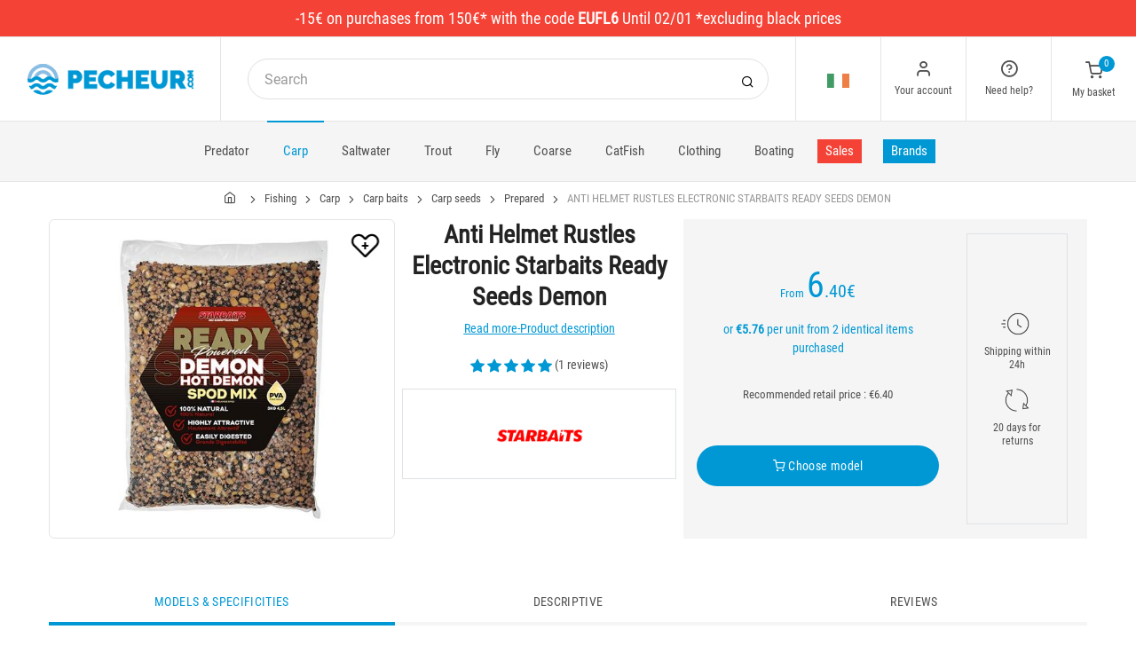

--- FILE ---
content_type: text/html; charset=utf-8
request_url: https://www.pecheur.com/en/ie/buy-anti-helmet-rustles-electronic-starbaits-ready-seeds-demon-235692.html
body_size: 29101
content:


<!DOCTYPE html>
<html lang="en">
<head>
    <link rel="preload" href="https://static.pecheur.com/responsive/dist/fonts/socicon.woff" as="font" crossorigin="anonymous">
    <link rel="preload" href="https://static.pecheur.com/responsive/dist/fonts/feather.woff" as="font" crossorigin="anonymous">
    <link rel="preload" href="https://static.pecheur.com/responsive/dist/fonts/roboto.woff2" as="font" crossorigin="anonymous">
    <link rel="preload" href="https://static.pecheur.com/responsive/dist/fonts/roboto-condensed.woff2" as="font" crossorigin="anonymous">
    <link rel="preload" media="screen" href="https://static.pecheur.com/responsive/dist/css/styles-defer.min.css?v=180" as="style" onload="this.onload=null;this.rel='stylesheet'" />
    <link rel="preload" fetchpriority="high" as="image" href="https://img.pecheur.com/anti-helmet-rustles-electronic-starbaits-ready-seeds-demon-p-2356-235692.jpg" type="image/jpeg">
    

    <script>
        var CRL8_SITENAME = 'pecheur-jwfkkm'; !function () { var e = window.crl8 = window.crl8 || {}, n = !1, i = []; e.ready = function (e) { n ? e() : i.push(e) }, e.pixel = e.pixel || function () { e.pixel.q.push(arguments) }, e.pixel.q = e.pixel.q || []; var t = window.document, o = t.createElement("script"), c = e.debug || -1 !== t.location.search.indexOf("crl8-debug=true") ? "js" : "min.js"; o.async = !0, o.src = t.location.protocol + "//edge.curalate.com/sites/" + CRL8_SITENAME + "/site/latest/site." + c, o.onload = function () { n = !0, i.forEach(function (e) { e() }) }; var r = t.getElementsByTagName("script")[0]; r.parentNode.insertBefore(o, r.nextSibling) }();
    </script>

    <!-- Webyn.ai --> 
        <script src="https://files.webyn.ai/webyn.min.js" data-key="019b2684-9347-75ca-99bd-c101a0656fd4"></script>
    <!-- End of Webyn.ai -->
    
    <script>(function(i,s,o,g,r,a,m){i["abtiming"]=1*new Date();a=s.createElement(o),m=s.getElementsByTagName(o)[0];a.async=1;a.src=g;m.parentNode.insertBefore(a,m)})(window,document,"script","//try.abtasty.com/c585e011f83baaa8b24db384c2610f99.js");</script>
    <script>
        var dataLayer = [];

        dataLayer.push({
            'page':
            {
                'country': 'IE',
                'environment': 'prod',
                'type': 'ProductPage'
            },
            'customer':
            {
                'id': '',
                'loggued_in': 'False',
                'CRM': 'CRM', // TODO :
                'status': 'False',
                'nb_orders': 0,
                'name': '',
                'firstname': '',
                'email': '',
                'email_md5': '',
                'birthdate': ''
            }
        });

        dataLayer.push({ 'codeLangueIso': 'en' });
        dataLayer.push({ 'codePaysIso': 'IE' });
        dataLayer.push({ 'IdProduct': 235692 });
        dataLayer.push({ 'userLogged': 'False' });
        dataLayer.push({ 'statusCode': 200 });
        dataLayer.push({ 'nbRefRangeFicheArticle': '6' });
        
        
        dataLayer.push({ 'tokyZone': '297' });

        dataLayer.push({ 'blocSelectionPresent': 'True' });
        dataLayer.push({ 'blocProduitSimilairePresent': 'True' });
        dataLayer.push({ 'blocTopVentePresent': 'False' });

        dataLayer.push({ 'ecommTotalValue': '6.40' });
        dataLayer.push({ 'ecommProdId': "617749" });
        dataLayer.push({ 'ecommPageType': 'product' });
        dataLayer.push({ 'clientId': '' });
        dataLayer.push({'ContentType' : 'ProductPage', 'ContentTopCategory' : 'CARP', 'ContentSubCategories' : 'CARP BAITS'});
    </script>

    
    <script>

        dataLayer.push(
            {
                'product':
                    {
                                'name': 'ANTI HELMET RUSTLES ELECTRONIC STARBAITS READY SEEDS DEMON','id': 235692,'price_wt':5.33,'price_ati':6.40,'price_original_wt':5.33,'price_original_ati':6.40,'videoPlayer': 'False','brand': 'Starbaits', 'category' : {'id':2768,'level1': 'Fishing','level2': 'Carp','level3': 'Carp baits','level4': 'Carp seeds','level5': 'Prepared','level6': '','urlCatLevel2': 'https://www.pecheur.com/en/ie/sell-fishing-carp-3,0,0,0.html','urlCatLevel3': 'https://www.pecheur.com/en/ie/sell-fishing-carp-baits-1192,0,0,0.html'}, 'models' : [{'price_wt':13.58, 'price_ati':16.30, 'price_original_wt':13.58, 'price_original_ati':16.30,'id':617747, 'ref':'71980'},{'price_wt':11.58, 'price_ati':13.90, 'price_original_wt':11.58, 'price_original_ati':13.90,'id':617748, 'ref':'71981'},{'price_wt':5.33, 'price_ati':6.40, 'price_original_wt':5.33, 'price_original_ati':6.40,'id':617749, 'ref':'71982'},{'price_wt':12.58, 'price_ati':15.10, 'price_original_wt':12.58, 'price_original_ati':15.10,'id':617750, 'ref':'71983'},{'price_wt':6.83, 'price_ati':8.20, 'price_original_wt':6.83, 'price_original_ati':8.20,'id':617751, 'ref':'71984'},{'price_wt':15.5, 'price_ati':18.60, 'price_original_wt':15.5, 'price_original_ati':18.60,'id':617753, 'ref':'71986'}]}
            }
        );

        dataLayer.push({
            'list_products': [
                {
                                'name': 'POP UP STARBAITS CONCEPT DEMON HOT DEMON POPUP','id': 117074,'price_wt':5.08,'price_ati':6.10,'price_original_wt':5.08,'price_original_ati':6.10}, {
                                'name': 'PELLET LE GOUESSANT BABY CORN','id': 290332,'price_wt':2.83,'price_ati':3.40,'price_original_wt':2.83,'price_original_ati':3.40}, {
                                'name': 'STICKER STARBAITS READY SEEDS SK30','id': 235705,'price_wt':5.33,'price_ati':6.40,'price_original_wt':5.33,'price_original_ati':6.40}, {
                                'name': 'STICKER STARBAITS READY SEEDS SPOD MIX','id': 245084,'price_wt':15.5,'price_ati':18.60,'price_original_wt':15.5,'price_original_ati':18.60}, {
                                'name': 'STICKER STARBAITS READY SEEDS BRIGHT TIGER','id': 235647,'price_wt':6.75,'price_ati':8.10,'price_original_wt':11.67,'price_original_ati':14.00}, {
                                'name': 'STICKER STARBAITS READY SEEDS HEMP','id': 235700,'price_wt':11.67,'price_ati':14.00,'price_original_wt':11.67,'price_original_ati':14.00}, {
                                'name': 'STICKER STARBAITS READY SEEDS TIGERNUTS','id': 235703,'price_wt':12.17,'price_ati':14.60,'price_original_wt':12.17,'price_original_ati':14.60}, {
                                'name': 'STICKER STARBAITS READY SEEDS CHOPPED TIGERS','id': 235655,'price_wt':8.58,'price_ati':10.30,'price_original_wt':13.17,'price_original_ati':15.80}, {
                                'name': 'STICKER STARBAITS READY SEEDS RED LIVER','id': 235719,'price_wt':5.42,'price_ati':6.50,'price_original_wt':5.42,'price_original_ati':6.50}, {
                                'name': 'STICKER STARBAITS READY SEEDS OCEAN TUNA','id': 235714,'price_wt':8.92,'price_ati':10.70,'price_original_wt':12.58,'price_original_ati':15.10}, {
                                'name': 'GRAINE CUITE STARBAITS READY SEEDS PEACH MANGO','id': 281265,'price_wt':7.42,'price_ati':8.90,'price_original_wt':10.75,'price_original_ati':12.90}, {
                                'name': 'GRAINE CUITE STARBAITS READY SEEDS GINGER SQUID','id': 273862,'price_wt':8.25,'price_ati':9.90,'price_original_wt':11.58,'price_original_ati':13.90}, {
                                'name': 'PROTECT FINGER STARBAITS DELUXE FINGER CAST','id': 201884,'price_wt':7.67,'price_ati':9.20,'price_original_wt':7.67,'price_original_ati':9.20}, {
                                'name': 'MEN S BEANIE VT FISHING - VERT','id': 281278,'price_wt':7.67,'price_ati':9.20,'price_original_wt':21.33,'price_original_ati':25.60}, {
                                'name': 'MEN S JACKET STARBAITS BANK LIGHT WEIGHT JACKET BROWN','id': 235754,'price_wt':59.75,'price_ati':71.70,'price_original_wt':59.75,'price_original_ati':71.70}, {
                                'name': 'BOOTS LE CHAMEAU - MARINE','id': 5314,'price_wt':131.58,'price_ati':157.90,'price_original_wt':145.42,'price_original_ati':174.50}
            ]
        });

        dataLayer.push({ 'Availability': 1 });
        dataLayer.push({ 'productName': 'ANTI HELMET RUSTLES ELECTRONIC STARBAITS READY SEEDS DEMON' });
        dataLayer.push({ 'bestOfferId': 617749 });
        dataLayer.push({ 'nbReview': 1 });
        dataLayer.push({ 'event': 'product' });

    </script>


    <!-- Google Tag Manager -->
    <script>(function (w, d, s, l, i) { w[l] = w[l] || []; w[l].push({ 'gtm.start': new Date().getTime(), event: 'gtm.js' }); var f = d.getElementsByTagName(s)[0], j = d.createElement(s); j.async = true; j.src ="https://stp.pecheur.com/adpqjrhxm.js?" + i; f.parentNode.insertBefore(j, f); })(window, document, 'script', 'dataLayer', '8b3qv=aWQ9R1RNLVQ3QjNOVFE1&page=1');</script>
    <!-- End Google Tag Manager -->

    <meta charset="utf-8" />
    <title>Anti helmet rustles electronic starbaits ready seeds demon Ireland</title>

    <meta name="description" content="Buy your ANTI HELMET RUSTLES ELECTRONIC STARBAITS READY SEEDS DEMON on pecheur.com ! The ready-to-use cooked seeds from the READY SEEDS range have been obtained thanks to a new cooking " />
    <meta name="viewport" content="width=device-width, initial-scale=1.0" />
    <meta name="mobile-web-app-capable" content="yes">
    <meta name="facebook-domain-verification" content="9tju8rwysu981139fnqt8353k5qgb5" />

    
    

    <link rel="icon" href="https://static.pecheur.com/responsive/dist-img/logo/icon/favicon-v2.ico" />
    <link rel="icon" type="image/png" href="https://static.pecheur.com/responsive/dist-img/logo/icon/favicon-32.png" sizes="32x32" />
    <link rel="icon" type="image/png" href="https://static.pecheur.com/responsive/dist-img/logo/icon/favicon-64.png" sizes="64x64" />
    <link rel="icon" type="image/png" href="https://static.pecheur.com/responsive/dist-img/logo/icon/favicon-96.png" sizes="96x96" />
    <link rel="apple-touch-icon" href="https://static.pecheur.com/responsive/dist-img/logo/icon/ios/apple-touch-icon.png" />
    <link rel="apple-touch-icon" sizes="76x76" href="https://static.pecheur.com/responsive/dist-img/logo/icon/ios/apple-touch-icon-76x76.png" />
    <link rel="apple-touch-icon" sizes="120x120" href="https://static.pecheur.com/responsive/dist-img/logo/icon/ios/apple-touch-icon-120x120.png" />
    <link rel="apple-touch-icon" sizes="144x144" href="https://static.pecheur.com/responsive/dist-img/logo/icon/ios/apple-touch-icon-144x144.png" />
    <link rel="apple-touch-icon" sizes="152x152" href="https://static.pecheur.com/responsive/dist-img/logo/icon/ios/apple-touch-icon-152x152.png" />
    <link rel="apple-touch-icon" sizes="180x180" href="https://static.pecheur.com/responsive/dist-img/logo/icon/ios/apple-touch-icon-180x180.png" />
    <link rel="shortcut icon" sizes="196x196" href="https://static.pecheur.com/responsive/dist-img/logo/icon/Icon-98@2x.png">

    <link rel="stylesheet" media="screen" href="https://static.pecheur.com/responsive/dist/css/vendor.min.css?v=180" />
    <link rel="stylesheet" media="screen" href="https://static.pecheur.com/responsive/dist/css/styles.min.css?v=180" />
    <link rel="stylesheet" media="screen" href="https://static.pecheur.com/responsive/dist/css/styles-defer.min.css?v=180" />

    <style>
        @media screen and (-ms-high-contrast: active), (-ms-high-contrast: none) {
            #menuUnivers .card > .col-12:first-child {
                margin-bottom: 50px !important;
            }

            #menuUnivers > .row .col-lg-4 div {
                background-color: #f5f5f5 !important;
            }
        }

        .grecaptcha-badge {
            display: none !important;
        }
    </style>
    

    <link rel="canonical" href="https://www.pecheur.com/en/ie/buy-anti-helmet-rustles-electronic-starbaits-ready-seeds-demon-235692.html"/>
    <link rel="alternate" href="https://www.pecheur.com/achat-graine-preparee-starbaits-ready-seeds-demon-235692.html" hreflang="fr-fr" />
<link rel="alternate" href="https://www.pecheur.com/de/de/kauf-zubereitete-samen-starbaits-ready-seeds-demon-235692.html" hreflang="de-de" />
<link rel="alternate" href="https://www.pecheur.com/de/at/kauf-zubereitete-samen-starbaits-ready-seeds-demon-235692.html" hreflang="de-at" />
<link rel="alternate" href="https://www.pecheur.com/fr/be/achat-graine-preparee-starbaits-ready-seeds-demon-235692.html" hreflang="fr-be" />
<link rel="alternate" href="https://www.pecheur.com/nl/be/aankoop-bereid-zaad-starbaits-ready-seeds-demon-235692.html" hreflang="nl-be" />
<link rel="alternate" href="https://www.pecheur.com/es/es/compra-semilla-preparada-starbaits-ready-seeds-demon-235692.html" hreflang="es-es" />
<link rel="alternate" href="https://www.pecheur.com/en/ie/buy-anti-helmet-rustles-electronic-starbaits-ready-seeds-demon-235692.html" hreflang="en-ie" />
<link rel="alternate" href="https://www.pecheur.com/it/it/acquisto-seme-preparato-starbaits-ready-seeds-demon-235692.html" hreflang="it-it" />
<link rel="alternate" href="https://www.pecheur.com/nl/nl/aankoop-bereid-zaad-starbaits-ready-seeds-demon-235692.html" hreflang="nl-nl" />
<link rel="alternate" href="https://www.pecheur.com/pt/pt/compra-sementes-preparados-starbaits-ready-seeds-demon-235692.html" hreflang="pt-pt" />
<link rel="alternate" href="https://www.pecheur.com/fr/ch/achat-graine-preparee-starbaits-ready-seeds-demon-235692.html" hreflang="fr-ch" />
<link rel="alternate" href="https://www.pecheur.com/it/ch/acquisto-seme-preparato-starbaits-ready-seeds-demon-235692.html" hreflang="it-ch" />
<link rel="alternate" href="https://www.pecheur.com/de/ch/kauf-zubereitete-samen-starbaits-ready-seeds-demon-235692.html" hreflang="de-ch" />

    <meta property="fb:app_id" content="480196528715000"/>
<meta property="fb:admins" content="100004860853790"/>
<meta property="og:site_name" content="https://www.pecheur.com"/>
<meta property="og:title" content="ANTI HELMET RUSTLES ELECTRONIC STARBAITS READY SEEDS DEMON"/>
<meta property="og:description" content="The ready-to-use cooked seeds from the READY SEEDS range have been obtained thanks to a new cooking process that preserves all the nutritional qualities of the seed"/>
<meta property="og:type" content="pecheurcom:product"/>
<meta property="og:image" content="https://img.pecheur.com/anti-helmet-rustles-electronic-starbaits-ready-seeds-demon-f-2356-235692.jpg"/>
<meta property="og:image:width" content="224" />
<meta property="og:image:height" content="224" />
<meta property="og:image" content="https://img.pecheur.com/anti-helmet-rustles-electronic-starbaits-ready-seeds-demon-z-2356-235692.jpg"/>
<meta property="og:image:width" content="450" />
<meta property="og:image:height" content="450" />
<meta property="og:url" content="https://www.pecheur.com/en/ie/buy-anti-helmet-rustles-electronic-starbaits-ready-seeds-demon-235692.html"/>
<meta property="og:locale" content="en_GB"/>
<meta property="og:locale:alternate" content="fr_FR"/>
<meta property="og:locale:alternate" content="de_DE"/>
<meta property="og:locale:alternate" content="de_AT"/>
<meta property="og:locale:alternate" content="nl_BE"/>
<meta property="og:locale:alternate" content="fr_BE"/>
<meta property="og:locale:alternate" content="es_ES"/>
<meta property="og:locale:alternate" content="en_IE"/>
<meta property="og:locale:alternate" content="it_IT"/>
<meta property="og:locale:alternate" content="nl_NL"/>
<meta property="og:locale:alternate" content="pt_PT"/>
<meta property="og:locale:alternate" content="de_CH"/>
<meta property="og:locale:alternate" content="fr_CH"/>
<meta property="og:locale:alternate" content="it_CH"/>


    
    <script type="text/javascript">
        var greSiteKey = '6LdMdAgcAAAAAMQsVBX5VwNOzFp3qJGLHR_Gdmn8';
    </script>

</head>

<body class="paysIE langueEN univers3 has-toky productpage">
    <!-- Google Tag Manager (noscript) -->
    <noscript>
        <iframe src="https://stp.pecheur.com/ns.html?id=GTM-T7B3NTQ5" height="0" width="0" style="display: none; visibility: hidden"></iframe>
    </noscript>
    <!-- End Google Tag Manager (noscript) -->

    <!-- Didomi -->
    <script type="text/javascript">(function () { (function (e, r) { var t = document.createElement("link"); t.rel = "preconnect"; t.as = "script"; var n = document.createElement("link"); n.rel = "dns-prefetch"; n.as = "script"; var i = document.createElement("script"); i.id = "spcloader"; i.type = "text/javascript"; i["async"] = true; i.charset = "utf-8"; var o = "https://sdk.privacy-center.org/" + e + "/loader.js?target_type=notice&target=" + r; if (window.didomiConfig && window.didomiConfig.user) { var a = window.didomiConfig.user; var c = a.country; var d = a.region; if (c) { o = o + "&country=" + c; if (d) { o = o + "&region=" + d } } } t.href = "https://sdk.privacy-center.org/"; n.href = "https://sdk.privacy-center.org/"; i.src = o; var s = document.getElementsByTagName("script")[0]; s.parentNode.insertBefore(t, s); s.parentNode.insertBefore(n, s); s.parentNode.insertBefore(i, s) })("da3b8438-1f5a-41f9-97d3-6df7d6752d81", "fxNNkFQD") })();</script>
    <!-- End Didomi -->

    <header id="header" class="site-header navbar-sticky">

<!-- promo -->
<div id="carouselBandeaux" class="carousel slide" data-ride="carousel">
    <div class="carousel-inner">
        <div id="bandeauPromotion" class="text-white text-center z-1 w-100 h6 mb-0"><div id="headband1720" class="py-2 px-5 carousel-item active" style="background-color:#f44336 !important;">
	-15€ on purchases from 150€* with the code <span class="text-bold">EUFL6</span> Until 02/01 *excluding black prices
</div></div>
    </div>
    <a id="carouselControlPrevBandeau" class="carousel-control-prev d-none" href="#carouselBandeaux" role="button" data-slide="prev">
        <span class="carousel-control-prev-icon" aria-hidden="true"></span>
        <span class="sr-only">Previous</span>
    </a>
    <a id="carouselControlNextBandeau" class="carousel-control-next d-none" href="#carouselBandeaux" role="button" data-slide="next">
        <span class="carousel-control-next-icon" aria-hidden="true"></span>
        <span class="sr-only">Next</span>
    </a>
</div>

<!-- Topbar -->
<div class="topbar d-flex justify-content-between">
    <!-- Logo-->
    <div class="site-branding p-0 pt-1 p-md-3 m-auto">
        <a class="site-logo align-self-center w-100 d-none d-md-block" href="/en/ie/">
            <img src="https://static.pecheur.com/responsive/dist-img/logo/logo.png" alt="pecheur.com" width="216" height="62" />
        </a>

        <a class="site-logo align-self-center d-block d-md-none" href="/en/ie/">
            <img src="https://static.pecheur.com/responsive/dist-img/logo/Sigle-Logo-Pecheur-Mobile.svg" alt="pecheur.com" width="136" height="56" style="height: 55px;" />
        </a>

        <div id="zoneHeaderFid" class="hidden-on-mobile" style="position: relative;"></div>
    </div>

    <!-- Search Desktop -->
    <div class="search-box-wrap d-none d-md-flex">
        <form class="input-group align-self-center" method="get" action="/en/ie/search.asp">
            <button class="input-group-btn right-10px border-0 bg-white icon-search" type="submit"></button>

            <input class="form-control form-control-pill" name="s" autocomplete="off" type="search" placeholder="Search">
        </form>
    </div>

    <!-- Toolbar-->
    <div class="toolbar d-flex">
        <div class="toolbar-item visible-on-mobile mobile-menu-toggle">
            <a href="#">
                <div><i class="icon-menu pt-1"></i><span class="text-label">Menu</span></div>
            </a>
        </div>

        <div class="toolbar-item hidden-on-mobile text-center">
            <img class="position-relative top-40" src="https://static.pecheur.com/responsive/dist-img/flags/IE.png" alt="" width="25" height="16" />

            <ul id="ctl00_urlCountry" class="toolbar-dropdown lang-dropdown z-10000"><li id="ctl00_ctl14_link">
    <a href="https://www.pecheur.com/nl/be/aankoop-bereid-zaad-starbaits-ready-seeds-demon-235692.html" class="pt-0 pt-md-1 pb-0 pb-md-1">
        <i class="flag-icon" style="width: 25px; height: 16px; background-image: url('https://static.pecheur.com/responsive/dist-img/flags/BE.png')"></i>
        België
    </a>
</li>

<li id="ctl00_ctl15_link">
    <a href="https://www.pecheur.com/fr/be/achat-graine-preparee-starbaits-ready-seeds-demon-235692.html" class="pt-0 pt-md-1 pb-0 pb-md-1">
        <i class="flag-icon" style="width: 25px; height: 16px; background-image: url('https://static.pecheur.com/responsive/dist-img/flags/BE.png')"></i>
        Belgique
    </a>
</li>

<li id="ctl00_ctl16_link">
    <a href="https://www.pecheur.com/de/de/kauf-zubereitete-samen-starbaits-ready-seeds-demon-235692.html" class="pt-0 pt-md-1 pb-0 pb-md-1">
        <i class="flag-icon" style="width: 25px; height: 16px; background-image: url('https://static.pecheur.com/responsive/dist-img/flags/DE.png')"></i>
        Deutschland
    </a>
</li>

<li id="ctl00_ctl17_link">
    <a href="https://www.pecheur.com/es/es/compra-semilla-preparada-starbaits-ready-seeds-demon-235692.html" class="pt-0 pt-md-1 pb-0 pb-md-1">
        <i class="flag-icon" style="width: 25px; height: 16px; background-image: url('https://static.pecheur.com/responsive/dist-img/flags/ES.png')"></i>
        España
    </a>
</li>

<li id="ctl00_ctl18_link">
    <a href="https://www.pecheur.com/achat-graine-preparee-starbaits-ready-seeds-demon-235692.html" class="pt-0 pt-md-1 pb-0 pb-md-1">
        <i class="flag-icon" style="width: 25px; height: 16px; background-image: url('https://static.pecheur.com/responsive/dist-img/flags/FR.png')"></i>
        France
    </a>
</li>


<li id="ctl00_ctl19_spanobf">
    <span data-qcd="aHR0cHM6Ly93d3cucGVjaGV1ci5jb20vZnIvcmUvYWNoYXQtZ3JhaW5lLXByZXBhcmVlLXN0YXJiYWl0cy1yZWFkeS1zZWVkcy1kZW1vbi0yMzU2OTIuaHRtbA==" class="pt-0 pt-md-1 pb-0 pb-md-1">
        <i class="flag-icon" style="width: 25px; height: 16px; background-image: url('https://static.pecheur.com/responsive/dist-img/flags/RE.png')"></i>
        <span class="pl-1">DOM-TOM</span>
    </span>
</li>
<li id="ctl00_ctl20_link">
    <a href="https://www.pecheur.com/en/ie/buy-anti-helmet-rustles-electronic-starbaits-ready-seeds-demon-235692.html" class="pt-0 pt-md-1 pb-0 pb-md-1">
        <i class="flag-icon" style="width: 25px; height: 16px; background-image: url('https://static.pecheur.com/responsive/dist-img/flags/IE.png')"></i>
        Ireland
    </a>
</li>

<li id="ctl00_ctl21_link">
    <a href="https://www.pecheur.com/it/it/acquisto-seme-preparato-starbaits-ready-seeds-demon-235692.html" class="pt-0 pt-md-1 pb-0 pb-md-1">
        <i class="flag-icon" style="width: 25px; height: 16px; background-image: url('https://static.pecheur.com/responsive/dist-img/flags/IT.png')"></i>
        Italia
    </a>
</li>

<li id="ctl00_ctl22_link">
    <a href="https://www.pecheur.com/nl/nl/aankoop-bereid-zaad-starbaits-ready-seeds-demon-235692.html" class="pt-0 pt-md-1 pb-0 pb-md-1">
        <i class="flag-icon" style="width: 25px; height: 16px; background-image: url('https://static.pecheur.com/responsive/dist-img/flags/NL.png')"></i>
        Nederland
    </a>
</li>

<li id="ctl00_ctl23_link">
    <a href="https://www.pecheur.com/de/at/kauf-zubereitete-samen-starbaits-ready-seeds-demon-235692.html" class="pt-0 pt-md-1 pb-0 pb-md-1">
        <i class="flag-icon" style="width: 25px; height: 16px; background-image: url('https://static.pecheur.com/responsive/dist-img/flags/AT.png')"></i>
        Österreich
    </a>
</li>

<li id="ctl00_ctl24_link">
    <a href="https://www.pecheur.com/pt/pt/compra-sementes-preparados-starbaits-ready-seeds-demon-235692.html" class="pt-0 pt-md-1 pb-0 pb-md-1">
        <i class="flag-icon" style="width: 25px; height: 16px; background-image: url('https://static.pecheur.com/responsive/dist-img/flags/PT.png')"></i>
        Portugal
    </a>
</li>

<li id="ctl00_ctl25_link">
    <a href="https://www.pecheur.com/de/ch/kauf-zubereitete-samen-starbaits-ready-seeds-demon-235692.html" class="pt-0 pt-md-1 pb-0 pb-md-1">
        <i class="flag-icon" style="width: 25px; height: 16px; background-image: url('https://static.pecheur.com/responsive/dist-img/flags/CH.png')"></i>
        Schweiz
    </a>
</li>

<li id="ctl00_ctl26_link">
    <a href="https://www.pecheur.com/fr/ch/achat-graine-preparee-starbaits-ready-seeds-demon-235692.html" class="pt-0 pt-md-1 pb-0 pb-md-1">
        <i class="flag-icon" style="width: 25px; height: 16px; background-image: url('https://static.pecheur.com/responsive/dist-img/flags/CH.png')"></i>
        Suisse
    </a>
</li>

<li id="ctl00_ctl27_link">
    <a href="https://www.pecheur.com/it/ch/acquisto-seme-preparato-starbaits-ready-seeds-demon-235692.html" class="pt-0 pt-md-1 pb-0 pb-md-1">
        <i class="flag-icon" style="width: 25px; height: 16px; background-image: url('https://static.pecheur.com/responsive/dist-img/flags/CH.png')"></i>
        Svizzera
    </a>
</li>


<li id="ctl00_ctl28_spanobf">
    <span data-qcd="aHR0cHM6Ly93d3cucGVjaGV1ci5jb20vZW4vZnIvYnV5LWFudGktaGVsbWV0LXJ1c3RsZXMtZWxlY3Ryb25pYy1zdGFyYmFpdHMtcmVhZHktc2VlZHMtZGVtb24tMjM1NjkyLmh0bWw=" class="pt-0 pt-md-1 pb-0 pb-md-1">
        <i class="flag-icon" style="width: 25px; height: 16px; background-image: url('https://static.pecheur.com/responsive/dist-img/flags/Europe.png')"></i>
        <span class="pl-1">Other european countries</span>
    </span>
</li>

<li id="ctl00_ctl29_spanobf">
    <span data-qcd="aHR0cHM6Ly93d3cucGVjaGV1ci5jb20vZnIvdG4vYWNoYXQtZ3JhaW5lLXByZXBhcmVlLXN0YXJiYWl0cy1yZWFkeS1zZWVkcy1kZW1vbi0yMzU2OTIuaHRtbA==" class="pt-0 pt-md-1 pb-0 pb-md-1">
        <i class="flag-icon" style="width: 25px; height: 16px; background-image: url('https://static.pecheur.com/responsive/dist-img/flags/intFr.png')"></i>
        <span class="pl-1">Autres pays francophones</span>
    </span>
</li>

<li id="ctl00_ctl30_spanobf">
    <span data-qcd="aHR0cHM6Ly93d3cucGVjaGV1ci5jb20vZW4vdXMvYnV5LWFudGktaGVsbWV0LXJ1c3RsZXMtZWxlY3Ryb25pYy1zdGFyYmFpdHMtcmVhZHktc2VlZHMtZGVtb24tMjM1NjkyLmh0bWw=" class="pt-0 pt-md-1 pb-0 pb-md-1">
        <i class="flag-icon" style="width: 25px; height: 16px; background-image: url('https://static.pecheur.com/responsive/dist-img/flags/int.png')"></i>
        <span class="pl-1">Other countries</span>
    </span>
</li>
</ul>
        </div>

        <!-- Login -->
        <div id="headerClient" class="toolbar-item hidden-on-mobile">

<span data-qcd="L2VuL2llL2lkZW50aWZpY2F0aW9uLmFzcA==">
    <div class="position-relative">
        <i class="icon-user"></i>
        <span class="text-label">Your account</span>
        <span class="text-label" id="creditCompte"></span>
    </div>
</span>
<div class="toolbar-dropdown text-center px-3">
    <div id="ctl00_ctl00_btnEspaceClientLog">
        <span class="btn btn-primary btn-sm btn-block btn-pill" data-qcd="L2VuL2llL2lkZW50aWZpY2F0aW9uLmFzcA==">
            Your account
        </span>
        <span class="btn btn-outline-primary btn-sm btn-block btn-pill">
            <span data-qcd="L2VuL2llL2lkZW50aWZpY2F0aW9uLmFzcD9wcm92PS9lbi9pZS90cmFja2luZy5hc3A=">Track my order
            </span>
        </span>
    </div>
    <span class="btn btn-primary btn-sm btn-block btn-pill" data-qcd="L2VuL2llL2lkZW50aWZpY2F0aW9uLmFzcA==">Sign in </span>
</div>
</div>

        <!-- Help -->
        <div id="headerContact" class="toolbar-item hidden-on-mobile">
<span>
    <div class="position-relative">
        <i class="icon-help-circle"></i>
        <span class="text-label">Need help? </span>
    </div>
</span>

<div class="toolbar-dropdown text-center px-3">
    <div id="ctl00_ctl01_btnEspaceClientLog">
        
        <span id="ctl00_ctl01_linkSc" class="btn btn-outline-primary btn-sm btn-block btn-pill" data-qcd="L2VuL2llL2NvbnRhY3RzLmFzcCNzYw==">Customer Service
        </span>
    </div>
</div>
</div>

        <!-- Cart details -->
        <div id="headerPanier" class="toolbar-item">

<span data-qcd="L2VuL2llL2NhcnQuYXNw">
    <div class="position-relative pt-1">
        <span class="cart-icon" id="nbProductsCart"><i class="icon-shopping-cart"></i><span class="count-label">0</span></span>
        <span class="text-label">My basket</span>
    </div>
</span>

<div class="toolbar-dropdown cart-dropdown hidden-on-mobile  d-none">
    <div id="ctl00_ctl02_cartResume" class="widget-cart"></div>

    <div class="text-right">
        <p class="text-gray-dark py-2 mb-0">
            <span class='text-muted'>Total :</span>
            &nbsp;
        </p>
    </div>

    

    <div class="d-flex">
        <span class="btn btn-primary btn-sm btn-block btn-pill mb-0" data-qcd="L2VuL2llL2NhcnQuYXNw">View my basket</span>
    </div>

    
</div>
</div>
    </div>

</div>

<!-- Search Box mobile-->
<form class="mobile-search p-3 d-lg-none bg-white input-group" method="get" action="/en/ie/search.asp">
    <button class="input-group-btn right-30px border-0 bg-white icon-search" type="submit"></button>

    <input class="form-control form-control-pill" name="s" autocomplete="off" type="search" placeholder="Search">
</form>

<!-- Navbar -->
<nav class="site-menu navbar">
    <div class="categories-btn site-branding pl-0 border-0">
        <a class="site-logo align-self-center" href="/">
            <img src="https://static.pecheur.com/responsive/dist-img/logo/Sigle-Logo-Pecheur-Mobile.svg" alt="pecheur.com" />
        </a>
    </div>

    <ul id="blockMegaMenu">

<li class="has-megamenu ">
    <a href="/en/ie/sell-fishing-predator-169,0,0,0.html" style="" >
        
        Predator
    </a>
    <ul class="mega-menu p-4 row">
        <li class="border-0 col-md-3">
            <ul id="ctl00_ctl03_leftColumn">
            

<a href="/en/ie/sell-fishing-predator-rods-170,0,0,0.html" title="Predator rods" class="d-block">
    
    Predator rods
</a>


<a href="/en/ie/sell-fishing-predator-reels-171,0,0,0.html" title="Predator reels" class="d-block">
    
    Predator reels
</a>


<a href="/en/ie/sell-fishing-predator-main-lines-leaders-996,0,0,0.html" title="Main lines & Leaders" class="d-block">
    
    Main lines & Leaders
</a>


<a href="/en/ie/sell-fishing-predator-lures-828,0,0,0.html" title="Predator lures" class="d-block">
    
    Predator lures
</a>


<a href="/en/ie/sell-fishing-predator-terminal-tackle-186,0,0,0.html" title="Terminal tackle" class="d-block">
    
    Terminal tackle
</a>


<a href="/en/ie/sell-fishing-predator-jig-heads-1625,0,0,0.html" title="Jig heads" class="d-block">
    
    Jig heads
</a>
</ul>
        </li>
        <li class="border-0 col-md-3">
            <ul id="ctl00_ctl03_middleColumn">
            

<a href="/en/ie/sell-fishing-predator-accessories-204,0,0,0.html" title="Accessories" class="d-block">
    
    Accessories
</a>


<a href="/en/ie/sell-fishing-predator-float-tubes-pontoons-228,0,0,0.html" title="Float tubes - Pontoons" class="d-block">
    
    Float tubes - Pontoons
</a>


<a href="/en/ie/sell-fishing-predator-landing-nets-200,0,0,0.html" title="Landing nets" class="d-block">
    
    Landing nets
</a>


<a href="/en/ie/sell-fishing-predator-lure-customizing-2404,0,0,0.html" title="Lure customizing" class="d-block">
    
    Lure customizing
</a>


<a href="/en/ie/sell-fishing-predator-attractant-192,0,0,0.html" title="Attractant" class="d-block">
    
    Attractant
</a>


<a href="/en/ie/sell-fishing-predator-combos-172,0,0,0.html" title="Predator combos" class="d-block">
    
    Predator combos
</a>
</ul>
        </li>
        <li class="border-0 col-md-3">
            <ul id="ctl00_ctl03_rightColumn">
            

<a href="/en/ie/sell-fishing-predator-luggage-220,0,0,0.html" title="Luggage" class="d-block">
    
    Luggage
</a>


<a href="/en/ie/sell-fishing-predator-eels-1449,0,0,0.html" title="Eels" class="d-block">
    
    Eels
</a>


<a href="/en/ie/sell-fishing-predator-gift-ideas-1258,0,0,0.html" title="Gift ideas" class="d-block">
    
    Gift ideas
</a>


<a href="/en/ie/sell-fishing-predator-pond-fish-breeding-403,0,0,0.html" title="Pond – Fish breeding" class="d-block">
    
    Pond – Fish breeding
</a>


<a href="/en/ie/sell-fishing-predator-multimedia-library-831,0,0,0.html" title="Predator multimedia library" class="d-block">
    
    Predator multimedia library
</a>
</ul>
        </li>
        <li class="border-0 col-md-2">
            <ul id="ctl00_ctl03_complementaryProductsColumn">
            

<li >
    <span data-qcd="L2VuL2llL3NlbGwtYm9hdGluZy1zb3VuZGVycy1ncHMtODY1LDAsMCwwLmh0bWw=" title="Sounders & GPS ">
        
        Sounders & GPS 
    </span>
    
</li>
</ul>
        </li>
        <div id="ctl00_ctl03_listMedia" class="listMedia offset-lg-0 col-lg-12 offset-xl-2 col-xl-8 d-flex justify-content-center">

<div data-qcd="L2VuL2llL3NlbGwtZmlzaGluZy1wcmVkYXRvci0xNjksMCwwLDUuaHRtbA==" class="d-flex text-decoration-none link-danger-hover offset-md-1 col-md-5">
    <div class="media media-menu-univers p-3 mt-4">
        <i class="flag-icon mr-2" style="width: 40px; height: 40px; background-image: url('https://static.pecheur.com/responsive/dist-img/components/mediaObjects/Media-Object-Promos.png'); background-size: 40px 40px;"></i>
        <div class="media-body mt-2 align-self-center">
            <div class="h5 text-bold mt-0 mb-1">Promotions & Clearance </div>
            <span class="h6">Categories predator</span><strong class="text-sm text-promo offres">&nbsp;&nbsp;Check offers ></strong>
        </div>
    </div>
</div>


<div data-qcd="L2VuL2llL3NlbGwtZmlzaGluZy1wcmVkYXRvci0xNjksMCwwLDQuaHRtbA==" class="d-flex text-decoration-none link-primary-hover col-md-5">
    <div class="media media-menu-univers p-3 mt-4">
        <i class="flag-icon mr-2" style="width: 40px; height: 40px; background-image: url('https://static.pecheur.com/responsive/dist-img/components/mediaObjects/Media-Object-New.png'); background-size: 40px 40px;"></i>
        <div class="media-body mt-2 align-self-center">
            <div class="h5 text-bold mt-0 mb-1">New products </div>
            <span class="h6">Categories predator</span><strong class="text-sm text-primary offres">&nbsp;&nbsp;Check offers ></strong>
        </div>
    </div>
</div>


<div data-qcd="L2VuL2llL3NlbGwtZmlzaGluZy1wcmVkYXRvci1naWZ0LWlkZWFzLTEyNTgsMCwwLDAuaHRtbA==" class="d-flex text-decoration-none link-primary-hover col-md-4">
    <div class="media media-menu-univers p-3 mt-4">
        <i class="flag-icon mr-2" style="width: 40px; height: 40px; background-image: url('https://static.pecheur.com/responsive/dist-img/components/mediaObjects/Media-Object-Cadeaux-Peche.png'); background-size: 40px 40px;"></i>
        <div class="media-body mt-2 align-self-center">
            <div class="h5 text-bold mt-0 mb-1">Gift ideas</div>
            <span class="h6"></span><strong class="text-sm text-primary offres">&nbsp;&nbsp;Check offers ></strong>
        </div>
    </div>
</div>
</div>
    </ul>
</li>


<li class="has-megamenu active">
    <a href="/en/ie/sell-fishing-carp-3,0,0,0.html" style="" class="active">
        
        Carp
    </a>
    <ul class="mega-menu p-4 row">
        <li class="border-0 col-md-3">
            <ul id="ctl00_ctl04_leftColumn">
            

<a href="/en/ie/sell-fishing-carp-rods-4,0,0,0.html" title="Carp rods" class="d-block">
    
    Carp rods
</a>


<a href="/en/ie/sell-fishing-carp-reels-5,0,0,0.html" title="Carp reels" class="d-block">
    
    Carp reels
</a>


<a href="/en/ie/sell-fishing-carp-lines-braids-1058,0,0,0.html" title="Lines - Braids" class="d-block">
    
    Lines - Braids
</a>


<a href="/en/ie/sell-fishing-carp-baits-1192,0,0,0.html" title="Carp baits" class="d-block">
    
    Carp baits
</a>


<a href="/en/ie/sell-fishing-carp-terminal-tackle-11,0,0,0.html" title="Carp terminal tackle" class="d-block">
    
    Carp terminal tackle
</a>


<a href="/en/ie/sell-fishing-carp-rod-pods-supports-27,0,0,0.html" title="Rod Pods – Supports" class="d-block">
    
    Rod Pods – Supports
</a>
</ul>
        </li>
        <li class="border-0 col-md-3">
            <ul id="ctl00_ctl04_middleColumn">
            

<a href="/en/ie/sell-fishing-carp-bite-alarms-2214,0,0,0.html" title="Bite alarms" class="d-block">
    
    Bite alarms
</a>


<a href="/en/ie/sell-fishing-carp-landing-nets-35,0,0,0.html" title="Carp landing nets" class="d-block">
    
    Carp landing nets
</a>


<a href="/en/ie/sell-fishing-carp-baiting-1261,0,0,0.html" title="Baiting" class="d-block">
    
    Baiting
</a>


<a href="/en/ie/sell-fishing-carp-mats-fish-scale-1204,0,0,0.html" title="Mats - Fish scale" class="d-block">
    
    Mats - Fish scale
</a>


<a href="/en/ie/sell-fishing-carp-bivvys-31,0,0,0.html" title="Bivvys" class="d-block">
    
    Bivvys
</a>


<a href="/en/ie/sell-fishing-carp-tools-1201,0,0,0.html" title="Tools" class="d-block">
    
    Tools
</a>
</ul>
        </li>
        <li class="border-0 col-md-3">
            <ul id="ctl00_ctl04_rightColumn">
            

<a href="/en/ie/sell-fishing-carp-luggage-52,0,0,0.html" title="Carp luggage" class="d-block">
    
    Carp luggage
</a>


<a href="/en/ie/sell-fishing-carp-accessories-37,0,0,0.html" title="Accessories" class="d-block">
    
    Accessories
</a>


<a href="/en/ie/sell-fishing-carp-combos-6,0,0,0.html" title="Carp combos" class="d-block">
    
    Carp combos
</a>


<a href="/en/ie/sell-fishing-carp-transport-53,0,0,0.html" title="Transport" class="d-block">
    
    Transport
</a>


<a href="/en/ie/sell-fishing-carp-boating-2467,0,0,0.html" title="Carp boating" class="d-block">
    
    Carp boating
</a>
</ul>
        </li>
        <li class="border-0 col-md-2">
            <ul id="ctl00_ctl04_complementaryProductsColumn">
            

<li >
    <span data-qcd="L2VuL2llL3NlbGwtYm9hdGluZy1zb3VuZGVycy1ncHMtODY1LDAsMCwwLmh0bWw=" title="Sounders & GPS ">
        
        Sounders & GPS 
    </span>
    
</li>


<li >
    <span data-qcd="L2VuL2llL3NlbGwtZmlzaGluZy1wcmVkYXRvci1mdWdhbS1jYXJkLWFuZC1naWZ0LWNlcnRpZmljYXRlLTM0MDksMCwwLDAuaHRtbA==" title="Fugam card & gift certificate ">
        
        Fugam card & gift certificate 
    </span>
    
</li>
</ul>
        </li>
        <div id="ctl00_ctl04_listMedia" class="listMedia offset-lg-0 col-lg-12 offset-xl-2 col-xl-8 d-flex justify-content-center">

<div data-qcd="L2VuL2llL3NlbGwtZmlzaGluZy1jYXJwLTMsMCwwLDUuaHRtbA==" class="d-flex text-decoration-none link-danger-hover offset-md-1 col-md-5">
    <div class="media media-menu-univers p-3 mt-4">
        <i class="flag-icon mr-2" style="width: 40px; height: 40px; background-image: url('https://static.pecheur.com/responsive/dist-img/components/mediaObjects/Media-Object-Promos.png'); background-size: 40px 40px;"></i>
        <div class="media-body mt-2 align-self-center">
            <div class="h5 text-bold mt-0 mb-1">Promotions & Clearance </div>
            <span class="h6">Categories carp</span><strong class="text-sm text-promo offres">&nbsp;&nbsp;Check offers ></strong>
        </div>
    </div>
</div>


<div data-qcd="L2VuL2llL3NlbGwtZmlzaGluZy1jYXJwLTMsMCwwLDQuaHRtbA==" class="d-flex text-decoration-none link-primary-hover col-md-5">
    <div class="media media-menu-univers p-3 mt-4">
        <i class="flag-icon mr-2" style="width: 40px; height: 40px; background-image: url('https://static.pecheur.com/responsive/dist-img/components/mediaObjects/Media-Object-New.png'); background-size: 40px 40px;"></i>
        <div class="media-body mt-2 align-self-center">
            <div class="h5 text-bold mt-0 mb-1">New products </div>
            <span class="h6">Categories carp</span><strong class="text-sm text-primary offres">&nbsp;&nbsp;Check offers ></strong>
        </div>
    </div>
</div>


<div data-qcd="L2VuL2llL3NlbGwtZmlzaGluZy1wcmVkYXRvci1naWZ0LWlkZWFzLTEyNTgsMCwwLDAuaHRtbA==" class="d-flex text-decoration-none link-primary-hover col-md-4">
    <div class="media media-menu-univers p-3 mt-4">
        <i class="flag-icon mr-2" style="width: 40px; height: 40px; background-image: url('https://static.pecheur.com/responsive/dist-img/components/mediaObjects/Media-Object-Cadeaux-Peche.png'); background-size: 40px 40px;"></i>
        <div class="media-body mt-2 align-self-center">
            <div class="h5 text-bold mt-0 mb-1">Gift ideas</div>
            <span class="h6"></span><strong class="text-sm text-primary offres">&nbsp;&nbsp;Check offers ></strong>
        </div>
    </div>
</div>
</div>
    </ul>
</li>


<li class="has-megamenu ">
    <a href="/en/ie/sell-fishing-saltwater-467,0,0,0.html" style="" >
        
        Saltwater
    </a>
    <ul class="mega-menu p-4 row">
        <li class="border-0 col-md-3">
            <ul id="ctl00_ctl05_leftColumn">
            

<a href="/en/ie/sell-fishing-saltwater-rod-1889,0,0,0.html" title="Saltwater rod" class="d-block">
    
    Saltwater rod
</a>


<a href="/en/ie/sell-fishing-saltwater-reel-1890,0,0,0.html" title="Saltwater reel" class="d-block">
    
    Saltwater reel
</a>


<a href="/en/ie/sell-fishing-saltwater-braids-lines-rigs-1892,0,0,0.html" title="Braids - Lines - Rigs" class="d-block">
    
    Braids - Lines - Rigs
</a>


<a href="/en/ie/sell-fishing-saltwater-lures-1893,0,0,0.html" title="Saltwater lures" class="d-block">
    
    Saltwater lures
</a>


<a href="/en/ie/sell-fishing-saltwater-terminal-tackle-1898,0,0,0.html" title="Terminal tackle" class="d-block">
    
    Terminal tackle
</a>


<a href="/en/ie/sell-fishing-saltwater-jig-heads-1896,0,0,0.html" title="Jig heads" class="d-block">
    
    Jig heads
</a>
</ul>
        </li>
        <li class="border-0 col-md-3">
            <ul id="ctl00_ctl05_middleColumn">
            

<a href="/en/ie/sell-fishing-saltwater-hooks-1894,0,0,0.html" title="Hooks" class="d-block">
    
    Hooks
</a>


<a href="/en/ie/sell-fishing-saltwater-ready-made-rigs-1897,0,0,0.html" title="Ready-made rigs" class="d-block">
    
    Ready-made rigs
</a>


<a href="/en/ie/sell-fishing-saltwater-leads-1895,0,0,0.html" title="Leads" class="d-block">
    
    Leads
</a>


<a href="/en/ie/sell-fishing-saltwater-surf-tackle-1899,0,0,0.html" title="Surf tackle" class="d-block">
    
    Surf tackle
</a>


<a href="/en/ie/sell-fishing-saltwater-landing-nets-gaff-1901,0,0,0.html" title="Landing nets - Gaff" class="d-block">
    
    Landing nets - Gaff
</a>


<a href="/en/ie/sell-fishing-saltwater-tools-1900,0,0,0.html" title="Tools" class="d-block">
    
    Tools
</a>
</ul>
        </li>
        <li class="border-0 col-md-3">
            <ul id="ctl00_ctl05_rightColumn">
            

<a href="/en/ie/sell-fishing-saltwater-accessories-1905,0,0,0.html" title="Accessories" class="d-block">
    
    Accessories
</a>


<a href="/en/ie/sell-fishing-saltwater-attractant-2025,0,0,0.html" title="Attractant" class="d-block">
    
    Attractant
</a>


<a href="/en/ie/sell-fishing-saltwater-natural-baits-2254,0,0,0.html" title="Natural baits" class="d-block">
    
    Natural baits
</a>


<a href="/en/ie/sell-fishing-saltwater-luggage-1904,0,0,0.html" title="Luggage" class="d-block">
    
    Luggage
</a>


<a href="/en/ie/sell-fishing-saltwater-combos-1891,0,0,0.html" title="Saltwater combos" class="d-block">
    
    Saltwater combos
</a>


<a href="/en/ie/sell-fishing-saltwater-shell-606,0,0,0.html" title="Shell fishing" class="d-block">
    
    Shell fishing
</a>
</ul>
        </li>
        <li class="border-0 col-md-2">
            <ul id="ctl00_ctl05_complementaryProductsColumn">
            

<li >
    <span data-qcd="L2VuL2llL3NlbGwtZmlzaGluZy1mbHktYWNjZXNzb3JpZXMtb3B0aWNhbC1wb2xhcml6ZWQtc3VuZ2xhc3Nlcy0xMTIsMCwwLDAuaHRtbA==" title="Polarized glasses">
        
        Polarized glasses
    </span>
    
</li>


<li >
    <span data-qcd="L2VuL2llL3NlbGwtYm9hdGluZy1zb3VuZGVycy1ncHMtODY1LDAsMCwwLmh0bWw=" title="Sounders & GPS ">
        
        Sounders & GPS 
    </span>
    
</li>


<li >
    <span data-qcd="L2VuL2llL3NlbGwtZmlzaGluZy1wcmVkYXRvci1mbG9hdC10dWJlcy1wb250b29ucy0yMjgsMCwwLDAuaHRtbA==" title="Float tubes & accessories">
        
        Float tubes & accessories
    </span>
    
</li>


<li >
    <span data-qcd="L2VuL2llL3NlbGwtZmlzaGluZy1wcmVkYXRvci1mdWdhbS1jYXJkLWFuZC1naWZ0LWNlcnRpZmljYXRlLTM0MDksMCwwLDAuaHRtbA==" title="Fugam card & gift certificate ">
        
        Fugam card & gift certificate 
    </span>
    
</li>
</ul>
        </li>
        <div id="ctl00_ctl05_listMedia" class="listMedia offset-lg-0 col-lg-12 offset-xl-2 col-xl-8 d-flex justify-content-center">

<div data-qcd="L2VuL2llL3NlbGwtZmlzaGluZy1zYWx0d2F0ZXItNDY3LDAsMCw1Lmh0bWw=" class="d-flex text-decoration-none link-danger-hover offset-md-1 col-md-5">
    <div class="media media-menu-univers p-3 mt-4">
        <i class="flag-icon mr-2" style="width: 40px; height: 40px; background-image: url('https://static.pecheur.com/responsive/dist-img/components/mediaObjects/Media-Object-Promos.png'); background-size: 40px 40px;"></i>
        <div class="media-body mt-2 align-self-center">
            <div class="h5 text-bold mt-0 mb-1">Promotions & Clearance </div>
            <span class="h6">Categories saltwater</span><strong class="text-sm text-promo offres">&nbsp;&nbsp;Check offers ></strong>
        </div>
    </div>
</div>


<div data-qcd="L2VuL2llL3NlbGwtZmlzaGluZy1zYWx0d2F0ZXItNDY3LDAsMCw0Lmh0bWw=" class="d-flex text-decoration-none link-primary-hover col-md-5">
    <div class="media media-menu-univers p-3 mt-4">
        <i class="flag-icon mr-2" style="width: 40px; height: 40px; background-image: url('https://static.pecheur.com/responsive/dist-img/components/mediaObjects/Media-Object-New.png'); background-size: 40px 40px;"></i>
        <div class="media-body mt-2 align-self-center">
            <div class="h5 text-bold mt-0 mb-1">New products </div>
            <span class="h6">Categories saltwater</span><strong class="text-sm text-primary offres">&nbsp;&nbsp;Check offers ></strong>
        </div>
    </div>
</div>


<div data-qcd="L2VuL2llL3NlbGwtZmlzaGluZy1wcmVkYXRvci1naWZ0LWlkZWFzLTEyNTgsMCwwLDAuaHRtbA==" class="d-flex text-decoration-none link-primary-hover col-md-4">
    <div class="media media-menu-univers p-3 mt-4">
        <i class="flag-icon mr-2" style="width: 40px; height: 40px; background-image: url('https://static.pecheur.com/responsive/dist-img/components/mediaObjects/Media-Object-Cadeaux-Peche.png'); background-size: 40px 40px;"></i>
        <div class="media-body mt-2 align-self-center">
            <div class="h5 text-bold mt-0 mb-1">Gift ideas</div>
            <span class="h6"></span><strong class="text-sm text-primary offres">&nbsp;&nbsp;Check offers ></strong>
        </div>
    </div>
</div>
</div>
    </ul>
</li>


<li class="has-megamenu ">
    <a href="/en/ie/sell-fishing-trout-119,0,0,0.html" style="" >
        
        Trout
    </a>
    <ul class="mega-menu p-4 row">
        <li class="border-0 col-md-3">
            <ul id="ctl00_ctl06_leftColumn">
            

<a href="/en/ie/sell-fishing-trout-rods-120,0,0,0.html" title="Trout rods" class="d-block">
    
    Trout rods
</a>


<a href="/en/ie/sell-fishing-trout-reels-121,0,0,0.html" title="Trout reels" class="d-block">
    
    Trout reels
</a>


<a href="/en/ie/sell-fishing-trout-lines-123,0,0,0.html" title="Trout lines" class="d-block">
    
    Trout lines
</a>


<a href="/en/ie/sell-fishing-trout-lures-832,0,0,0.html" title="Trout lures" class="d-block">
    
    Trout lures
</a>


<a href="/en/ie/sell-fishing-trout-small-material-128,0,0,0.html" title="Small material" class="d-block">
    
    Small material
</a>
</ul>
        </li>
        <li class="border-0 col-md-3">
            <ul id="ctl00_ctl06_middleColumn">
            

<a href="/en/ie/sell-fishing-trout-ready-made-rigs-129,0,0,0.html" title="Ready-Made rigs" class="d-block">
    
    Ready-Made rigs
</a>


<a href="/en/ie/sell-fishing-trout-accessories-139,0,0,0.html" title="Accessories" class="d-block">
    
    Accessories
</a>


<a href="/en/ie/sell-fishing-trout-landing-nets-137,0,0,0.html" title="Landing nets" class="d-block">
    
    Landing nets
</a>


<a href="/en/ie/sell-fishing-trout-special-lake-whitefish-1366,0,0,0.html" title="Special lake whitefish" class="d-block">
    
    Special lake whitefish
</a>


<a href="/en/ie/sell-fishing-trout-combos-122,0,0,0.html" title="Trout combos" class="d-block">
    
    Trout combos
</a>
</ul>
        </li>
        <li class="border-0 col-md-3">
            <ul id="ctl00_ctl06_rightColumn">
            

<a href="/en/ie/sell-fishing-trout-luggage-155,0,0,0.html" title="Luggage" class="d-block">
    
    Luggage
</a>


<a href="/en/ie/sell-fishing-trout-ice-3391,0,0,0.html" title="Ice fishing" class="d-block">
    
    Ice fishing
</a>


<a href="/en/ie/sell-fishing-trout-multimedia-library-833,0,0,0.html" title="Trout multimedia library" class="d-block">
    
    Trout multimedia library
</a>
</ul>
        </li>
        <li class="border-0 col-md-2">
            <ul id="ctl00_ctl06_complementaryProductsColumn">
            

<li >
    <span data-qcd="L2VuL2llL3NlbGwtZmlzaGluZy1wcmVkYXRvci1mdWdhbS1jYXJkLWFuZC1naWZ0LWNlcnRpZmljYXRlLTM0MDksMCwwLDAuaHRtbA==" title="Fugam card & gift certificate ">
        
        Fugam card & gift certificate 
    </span>
    
</li>
</ul>
        </li>
        <div id="ctl00_ctl06_listMedia" class="listMedia offset-lg-0 col-lg-12 offset-xl-2 col-xl-8 d-flex justify-content-center">

<div data-qcd="L2VuL2llL3NlbGwtZmlzaGluZy10cm91dC0xMTksMCwwLDUuaHRtbA==" class="d-flex text-decoration-none link-danger-hover offset-md-1 col-md-5">
    <div class="media media-menu-univers p-3 mt-4">
        <i class="flag-icon mr-2" style="width: 40px; height: 40px; background-image: url('https://static.pecheur.com/responsive/dist-img/components/mediaObjects/Media-Object-Promos.png'); background-size: 40px 40px;"></i>
        <div class="media-body mt-2 align-self-center">
            <div class="h5 text-bold mt-0 mb-1">Promotions & Clearance </div>
            <span class="h6">Categories trout</span><strong class="text-sm text-promo offres">&nbsp;&nbsp;Check offers ></strong>
        </div>
    </div>
</div>


<div data-qcd="L2VuL2llL3NlbGwtZmlzaGluZy10cm91dC0xMTksMCwwLDQuaHRtbA==" class="d-flex text-decoration-none link-primary-hover col-md-5">
    <div class="media media-menu-univers p-3 mt-4">
        <i class="flag-icon mr-2" style="width: 40px; height: 40px; background-image: url('https://static.pecheur.com/responsive/dist-img/components/mediaObjects/Media-Object-New.png'); background-size: 40px 40px;"></i>
        <div class="media-body mt-2 align-self-center">
            <div class="h5 text-bold mt-0 mb-1">New products </div>
            <span class="h6">Categories trout</span><strong class="text-sm text-primary offres">&nbsp;&nbsp;Check offers ></strong>
        </div>
    </div>
</div>


<div data-qcd="L2VuL2llL3NlbGwtZmlzaGluZy1wcmVkYXRvci1naWZ0LWlkZWFzLTEyNTgsMCwwLDAuaHRtbA==" class="d-flex text-decoration-none link-primary-hover col-md-4">
    <div class="media media-menu-univers p-3 mt-4">
        <i class="flag-icon mr-2" style="width: 40px; height: 40px; background-image: url('https://static.pecheur.com/responsive/dist-img/components/mediaObjects/Media-Object-Cadeaux-Peche.png'); background-size: 40px 40px;"></i>
        <div class="media-body mt-2 align-self-center">
            <div class="h5 text-bold mt-0 mb-1">Gift ideas</div>
            <span class="h6"></span><strong class="text-sm text-primary offres">&nbsp;&nbsp;Check offers ></strong>
        </div>
    </div>
</div>
</div>
    </ul>
</li>


<li class="has-megamenu ">
    <a href="/en/ie/sell-fishing-fly-69,0,0,0.html" style="" >
        
        Fly
    </a>
    <ul class="mega-menu p-4 row">
        <li class="border-0 col-md-3">
            <ul id="ctl00_ctl07_leftColumn">
            

<a href="/en/ie/sell-fishing-fly-rods-70,0,0,0.html" title="Fly rods" class="d-block">
    
    Fly rods
</a>


<a href="/en/ie/sell-fishing-fly-reels-71,0,0,0.html" title="Fly reels" class="d-block">
    
    Fly reels
</a>


<a href="/en/ie/sell-fishing-fly-lines-backing-75,0,0,0.html" title="Fly fishing lines - Backing" class="d-block">
    
    Fly fishing lines - Backing
</a>


<a href="/en/ie/sell-fishing-fly-lines-73,0,0,0.html" title="Lines" class="d-block">
    
    Lines
</a>


<a href="/en/ie/sell-fishing-fly-leaders-tippet-76,0,0,0.html" title="Leaders & Tippet" class="d-block">
    
    Leaders & Tippet
</a>
</ul>
        </li>
        <li class="border-0 col-md-3">
            <ul id="ctl00_ctl07_middleColumn">
            

<a href="/en/ie/sell-fishing-fly-flies-80,0,0,0.html" title="Flies" class="d-block">
    
    Flies
</a>


<a href="/en/ie/sell-fishing-fly-tying-87,0,0,0.html" title="Fly Tying" class="d-block">
    
    Fly Tying
</a>


<a href="/en/ie/sell-fishing-fly-cases-86,0,0,0.html" title="Fly fishing cases" class="d-block">
    
    Fly fishing cases
</a>


<a href="/en/ie/sell-fishing-fly-accessories-85,0,0,0.html" title="Fly fishing accessories" class="d-block">
    
    Fly fishing accessories
</a>


<a href="/en/ie/sell-fishing-fly-landing-nets-84,0,0,0.html" title="Landing nets" class="d-block">
    
    Landing nets
</a>
</ul>
        </li>
        <li class="border-0 col-md-3">
            <ul id="ctl00_ctl07_rightColumn">
            

<a href="/en/ie/sell-fishing-fly-luggage-104,0,0,0.html" title="Fly fishing luggage" class="d-block">
    
    Fly fishing luggage
</a>


<a href="/en/ie/sell-fishing-fly-combos-72,0,0,0.html" title="Fly combos" class="d-block">
    
    Fly combos
</a>


<a href="/en/ie/sell-fishing-fly-multimedia-library-1097,0,0,0.html" title="Fly fishing multimedia library" class="d-block">
    
    Fly fishing multimedia library
</a>
</ul>
        </li>
        <li class="border-0 col-md-2">
            <ul id="ctl00_ctl07_complementaryProductsColumn">
            

<li >
    <span data-qcd="L2VuL2llL3NlbGwtZmlzaGluZy1wcmVkYXRvci1mdWdhbS1jYXJkLWFuZC1naWZ0LWNlcnRpZmljYXRlLTM0MDksMCwwLDAuaHRtbA==" title="Fugam card & gift certificate ">
        
        Fugam card & gift certificate 
    </span>
    
</li>
</ul>
        </li>
        <div id="ctl00_ctl07_listMedia" class="listMedia offset-lg-0 col-lg-12 offset-xl-2 col-xl-8 d-flex justify-content-center">

<div data-qcd="L2VuL2llL3NlbGwtZmlzaGluZy1mbHktNjksMCwwLDUuaHRtbA==" class="d-flex text-decoration-none link-danger-hover offset-md-1 col-md-5">
    <div class="media media-menu-univers p-3 mt-4">
        <i class="flag-icon mr-2" style="width: 40px; height: 40px; background-image: url('https://static.pecheur.com/responsive/dist-img/components/mediaObjects/Media-Object-Promos.png'); background-size: 40px 40px;"></i>
        <div class="media-body mt-2 align-self-center">
            <div class="h5 text-bold mt-0 mb-1">Promotions & Clearance </div>
            <span class="h6">Categories fly</span><strong class="text-sm text-promo offres">&nbsp;&nbsp;Check offers ></strong>
        </div>
    </div>
</div>


<div data-qcd="L2VuL2llL3NlbGwtZmlzaGluZy1mbHktNjksMCwwLDQuaHRtbA==" class="d-flex text-decoration-none link-primary-hover col-md-5">
    <div class="media media-menu-univers p-3 mt-4">
        <i class="flag-icon mr-2" style="width: 40px; height: 40px; background-image: url('https://static.pecheur.com/responsive/dist-img/components/mediaObjects/Media-Object-New.png'); background-size: 40px 40px;"></i>
        <div class="media-body mt-2 align-self-center">
            <div class="h5 text-bold mt-0 mb-1">New products </div>
            <span class="h6">Categories fly</span><strong class="text-sm text-primary offres">&nbsp;&nbsp;Check offers ></strong>
        </div>
    </div>
</div>


<div data-qcd="L2VuL2llL3NlbGwtZmlzaGluZy1wcmVkYXRvci1naWZ0LWlkZWFzLTEyNTgsMCwwLDAuaHRtbA==" class="d-flex text-decoration-none link-primary-hover col-md-4">
    <div class="media media-menu-univers p-3 mt-4">
        <i class="flag-icon mr-2" style="width: 40px; height: 40px; background-image: url('https://static.pecheur.com/responsive/dist-img/components/mediaObjects/Media-Object-Cadeaux-Peche.png'); background-size: 40px 40px;"></i>
        <div class="media-body mt-2 align-self-center">
            <div class="h5 text-bold mt-0 mb-1">Gift ideas</div>
            <span class="h6"></span><strong class="text-sm text-primary offres">&nbsp;&nbsp;Check offers ></strong>
        </div>
    </div>
</div>
</div>
    </ul>
</li>


<li class="has-megamenu ">
    <a href="/en/ie/sell-fishing-coarse-296,0,0,0.html" style="" >
        
        Coarse
    </a>
    <ul class="mega-menu p-4 row">
        <li class="border-0 col-md-3">
            <ul id="ctl00_ctl08_leftColumn">
            

<a href="/en/ie/sell-fishing-coarse-feeder-10384,0,0,0.html" title="Feeder" class="d-block">
    
    Feeder
</a>


<a href="/en/ie/sell-fishing-coarse-match-poles-rods-297,0,0,0.html" title="Coarse & Match poles & rods" class="d-block">
    
    Coarse & Match poles & rods
</a>


<a href="/en/ie/sell-fishing-coarse-match-reels-298,0,0,0.html" title="Match reels" class="d-block">
    
    Match reels
</a>


<a href="/en/ie/sell-fishing-coarse-monofilament-braid-8889,0,0,0.html" title="Monofilament - Braid" class="d-block">
    
    Monofilament - Braid
</a>


<a href="/en/ie/sell-fishing-coarse-baits-304,0,0,0.html" title="Baits" class="d-block">
    
    Baits
</a>


<a href="/en/ie/sell-fishing-coarse-tackle-1398,0,0,0.html" title="Tackle" class="d-block">
    
    Tackle
</a>
</ul>
        </li>
        <li class="border-0 col-md-3">
            <ul id="ctl00_ctl08_middleColumn">
            

<a href="/en/ie/sell-fishing-coarse-seat-boxes-311,0,0,0.html" title="Seat boxes" class="d-block">
    
    Seat boxes
</a>


<a href="/en/ie/sell-fishing-coarse-feeders-9708,0,0,0.html" title="Feeders" class="d-block">
    
    Feeders
</a>


<a href="/en/ie/sell-fishing-coarse-landing-nets-keepnets-9712,0,0,0.html" title="Landing nets - Keepnets" class="d-block">
    
    Landing nets - Keepnets
</a>


<a href="/en/ie/sell-fishing-coarse-tools-1375,0,0,0.html" title="Tools" class="d-block">
    
    Tools
</a>


<a href="/en/ie/sell-fishing-coarse-rod-supports-313,0,0,0.html" title="Rod supports" class="d-block">
    
    Rod supports
</a>


<a href="/en/ie/sell-fishing-coarse-shelters-umbrellas-315,0,0,0.html" title="Shelters - Umbrellas" class="d-block">
    
    Shelters - Umbrellas
</a>
</ul>
        </li>
        <li class="border-0 col-md-3">
            <ul id="ctl00_ctl08_rightColumn">
            

<a href="/en/ie/sell-fishing-coarse-luggage-328,0,0,0.html" title="Luggage" class="d-block">
    
    Luggage
</a>


<a href="/en/ie/sell-fishing-coarse-transport-329,0,0,0.html" title="Transport" class="d-block">
    
    Transport
</a>


<a href="/en/ie/sell-fishing-coarse-match-combos-299,0,0,0.html" title="Coarse & Match combos" class="d-block">
    
    Coarse & Match combos
</a>


<a href="/en/ie/sell-fishing-coarse-match-multimedia-library-1212,0,0,0.html" title="Coarse & match multimedia library" class="d-block">
    
    Coarse & match multimedia library
</a>
</ul>
        </li>
        <li class="border-0 col-md-2">
            <ul id="ctl00_ctl08_complementaryProductsColumn">
            

<li >
    <span data-qcd="L2VuL2llL3NlbGwtZmlzaGluZy1wcmVkYXRvci1mdWdhbS1jYXJkLWFuZC1naWZ0LWNlcnRpZmljYXRlLTM0MDksMCwwLDAuaHRtbA==" title="Fugam card & gift certificate ">
        
        Fugam card & gift certificate 
    </span>
    
</li>
</ul>
        </li>
        <div id="ctl00_ctl08_listMedia" class="listMedia offset-lg-0 col-lg-12 offset-xl-2 col-xl-8 d-flex justify-content-center">

<div data-qcd="L2VuL2llL3NlbGwtZmlzaGluZy1jb2Fyc2UtMjk2LDAsMCw1Lmh0bWw=" class="d-flex text-decoration-none link-danger-hover offset-md-1 col-md-5">
    <div class="media media-menu-univers p-3 mt-4">
        <i class="flag-icon mr-2" style="width: 40px; height: 40px; background-image: url('https://static.pecheur.com/responsive/dist-img/components/mediaObjects/Media-Object-Promos.png'); background-size: 40px 40px;"></i>
        <div class="media-body mt-2 align-self-center">
            <div class="h5 text-bold mt-0 mb-1">Promotions & Clearance </div>
            <span class="h6">Categories coarse</span><strong class="text-sm text-promo offres">&nbsp;&nbsp;Check offers ></strong>
        </div>
    </div>
</div>


<div data-qcd="L2VuL2llL3NlbGwtZmlzaGluZy1jb2Fyc2UtMjk2LDAsMCw0Lmh0bWw=" class="d-flex text-decoration-none link-primary-hover col-md-5">
    <div class="media media-menu-univers p-3 mt-4">
        <i class="flag-icon mr-2" style="width: 40px; height: 40px; background-image: url('https://static.pecheur.com/responsive/dist-img/components/mediaObjects/Media-Object-New.png'); background-size: 40px 40px;"></i>
        <div class="media-body mt-2 align-self-center">
            <div class="h5 text-bold mt-0 mb-1">New products </div>
            <span class="h6">Categories coarse</span><strong class="text-sm text-primary offres">&nbsp;&nbsp;Check offers ></strong>
        </div>
    </div>
</div>


<div data-qcd="L2VuL2llL3NlbGwtZmlzaGluZy1wcmVkYXRvci1naWZ0LWlkZWFzLTEyNTgsMCwwLDAuaHRtbA==" class="d-flex text-decoration-none link-primary-hover col-md-4">
    <div class="media media-menu-univers p-3 mt-4">
        <i class="flag-icon mr-2" style="width: 40px; height: 40px; background-image: url('https://static.pecheur.com/responsive/dist-img/components/mediaObjects/Media-Object-Cadeaux-Peche.png'); background-size: 40px 40px;"></i>
        <div class="media-body mt-2 align-self-center">
            <div class="h5 text-bold mt-0 mb-1">Gift ideas</div>
            <span class="h6"></span><strong class="text-sm text-primary offres">&nbsp;&nbsp;Check offers ></strong>
        </div>
    </div>
</div>
</div>
    </ul>
</li>


<li class="has-megamenu ">
    <a href="/en/ie/sell-fishing-catfish-265,0,0,0.html" style="" >
        
        CatFish
    </a>
    <ul class="mega-menu p-4 row">
        <li class="border-0 col-md-3">
            <ul id="ctl00_ctl09_leftColumn">
            

<a href="/en/ie/sell-fishing-catfish-rods-266,0,0,0.html" title="Catfish rods" class="d-block">
    
    Catfish rods
</a>


<a href="/en/ie/sell-fishing-catfish-reels-267,0,0,0.html" title="Catfish reels" class="d-block">
    
    Catfish reels
</a>


<a href="/en/ie/sell-fishing-catfish-lines-braid-268,0,0,0.html" title="Catfish lines - braid" class="d-block">
    
    Catfish lines - braid
</a>


<a href="/en/ie/sell-fishing-catfish-lures-274,0,0,0.html" title="Catfish lures" class="d-block">
    
    Catfish lures
</a>


<a href="/en/ie/sell-fishing-catfish-baits-1775,0,0,0.html" title="Catfish baits" class="d-block">
    
    Catfish baits
</a>


<a href="/en/ie/sell-fishing-catfish-terminal-tackle-3082,0,0,0.html" title="Terminal tackle" class="d-block">
    
    Terminal tackle
</a>
</ul>
        </li>
        <li class="border-0 col-md-3">
            <ul id="ctl00_ctl09_middleColumn">
            

<a href="/en/ie/sell-fishing-catfish-jig-head-280,0,0,0.html" title="Catfish jig head" class="d-block">
    
    Catfish jig head
</a>


<a href="/en/ie/sell-fishing-catfish-accessories-281,0,0,0.html" title="Accessories" class="d-block">
    
    Accessories
</a>


<a href="/en/ie/sell-fishing-catfish-bite-alarms-10266,0,0,0.html" title="Catfish Bite Alarms" class="d-block">
    
    Catfish Bite Alarms
</a>


<a href="/en/ie/sell-fishing-catfish-clonk-3083,0,0,0.html" title="Catfish clonk" class="d-block">
    
    Catfish clonk
</a>


<a href="/en/ie/sell-fishing-catfish-care-scale-3084,0,0,0.html" title="Fish care - Scale" class="d-block">
    
    Fish care - Scale
</a>


<a href="/en/ie/sell-fishing-catfish-rod-supports-3087,0,0,0.html" title="Rod supports" class="d-block">
    
    Rod supports
</a>
</ul>
        </li>
        <li class="border-0 col-md-3">
            <ul id="ctl00_ctl09_rightColumn">
            

<a href="/en/ie/sell-fishing-catfish-luggage-287,0,0,0.html" title="Luggage" class="d-block">
    
    Luggage
</a>


<a href="/en/ie/sell-fishing-catfish-bivvies-2364,0,0,0.html" title="Bivvies" class="d-block">
    
    Bivvies
</a>


<a href="/en/ie/sell-fishing-catfish-combos-2400,0,0,0.html" title="Catfish combos" class="d-block">
    
    Catfish combos
</a>


<a href="/en/ie/sell-fishing-catfish-multimedia-library-1211,0,0,0.html" title="Catfish multimedia library" class="d-block">
    
    Catfish multimedia library
</a>
</ul>
        </li>
        <li class="border-0 col-md-2">
            <ul id="ctl00_ctl09_complementaryProductsColumn">
            

<li >
    <span data-qcd="L2VuL2llL3NlbGwtZmlzaGluZy1wcmVkYXRvci1mbG9hdC10dWJlcy1wb250b29ucy0yMjgsMCwwLDAuaHRtbA==" title="Float tubes & accessories">
        
        Float tubes & accessories
    </span>
    
</li>


<li >
    <span data-qcd="L2VuL2llL3NlbGwtZmlzaGluZy1wcmVkYXRvci1mdWdhbS1jYXJkLWFuZC1naWZ0LWNlcnRpZmljYXRlLTM0MDksMCwwLDAuaHRtbA==" title="Fugam card & gift certificate ">
        
        Fugam card & gift certificate 
    </span>
    
</li>
</ul>
        </li>
        <div id="ctl00_ctl09_listMedia" class="listMedia offset-lg-0 col-lg-12 offset-xl-2 col-xl-8 d-flex justify-content-center">

<div data-qcd="L2VuL2llL3NlbGwtZmlzaGluZy1jYXRmaXNoLTI2NSwwLDAsNS5odG1s" class="d-flex text-decoration-none link-danger-hover offset-md-1 col-md-5">
    <div class="media media-menu-univers p-3 mt-4">
        <i class="flag-icon mr-2" style="width: 40px; height: 40px; background-image: url('https://static.pecheur.com/responsive/dist-img/components/mediaObjects/Media-Object-Promos.png'); background-size: 40px 40px;"></i>
        <div class="media-body mt-2 align-self-center">
            <div class="h5 text-bold mt-0 mb-1">Promotions & Clearance </div>
            <span class="h6">Categories catfish</span><strong class="text-sm text-promo offres">&nbsp;&nbsp;Check offers ></strong>
        </div>
    </div>
</div>


<div data-qcd="L2VuL2llL3NlbGwtZmlzaGluZy1jYXRmaXNoLTI2NSwwLDAsNC5odG1s" class="d-flex text-decoration-none link-primary-hover col-md-5">
    <div class="media media-menu-univers p-3 mt-4">
        <i class="flag-icon mr-2" style="width: 40px; height: 40px; background-image: url('https://static.pecheur.com/responsive/dist-img/components/mediaObjects/Media-Object-New.png'); background-size: 40px 40px;"></i>
        <div class="media-body mt-2 align-self-center">
            <div class="h5 text-bold mt-0 mb-1">New products </div>
            <span class="h6">Categories catfish</span><strong class="text-sm text-primary offres">&nbsp;&nbsp;Check offers ></strong>
        </div>
    </div>
</div>


<div data-qcd="L2VuL2llL3NlbGwtZmlzaGluZy1wcmVkYXRvci1naWZ0LWlkZWFzLTEyNTgsMCwwLDAuaHRtbA==" class="d-flex text-decoration-none link-primary-hover col-md-4">
    <div class="media media-menu-univers p-3 mt-4">
        <i class="flag-icon mr-2" style="width: 40px; height: 40px; background-image: url('https://static.pecheur.com/responsive/dist-img/components/mediaObjects/Media-Object-Cadeaux-Peche.png'); background-size: 40px 40px;"></i>
        <div class="media-body mt-2 align-self-center">
            <div class="h5 text-bold mt-0 mb-1">Gift ideas</div>
            <span class="h6"></span><strong class="text-sm text-primary offres">&nbsp;&nbsp;Check offers ></strong>
        </div>
    </div>
</div>
</div>
    </ul>
</li>


<li class="has-megamenu ">
    <a href="/en/ie/sell-fishing-clothing-10306,0,0,0.html" style="" >
        
        Clothing
    </a>
    <ul class="mega-menu p-4 row">
        <li class="border-0 col-md-3">
            <ul id="ctl00_ctl10_leftColumn">
            

<a href="/en/ie/sell-fishing-clothing-jackets-10318,0,0,0.html" title="Fishing jackets" class="d-block">
    
    Fishing jackets
</a>


<a href="/en/ie/sell-fishing-clothing-sweatshirts-fleece-10321,0,0,0.html" title="Sweatshirts & fleece" class="d-block">
    
    Sweatshirts & fleece
</a>


<a href="/en/ie/sell-fishing-clothing-t-shirts-polo-and-10324,0,0,0.html" title="T-shirts, polo shirts and shirts" class="d-block">
    
    T-shirts, polo shirts and shirts
</a>


<a href="/en/ie/sell-fishing-clothing-pants-overalls-shorts-10328,0,0,0.html" title="Pants, overalls & shorts" class="d-block">
    
    Pants, overalls & shorts
</a>
</ul>
        </li>
        <li class="border-0 col-md-3">
            <ul id="ctl00_ctl10_middleColumn">
            

<a href="/en/ie/sell-fishing-clothing-vests-chest-packs-10314,0,0,0.html" title="Vests & Chest packs" class="d-block">
    
    Vests & Chest packs
</a>


<a href="/en/ie/sell-fishing-clothing-wading-10307,0,0,0.html" title="Wading" class="d-block">
    
    Wading
</a>


<a href="/en/ie/sell-fishing-clothing-boots-shoes-10333,0,0,0.html" title="Boots & shoes" class="d-block">
    
    Boots & shoes
</a>


<a href="/en/ie/sell-fishing-clothing-polarized-glasses-10317,0,0,0.html" title="Polarized glasses" class="d-block">
    
    Polarized glasses
</a>
</ul>
        </li>
        <li class="border-0 col-md-3">
            <ul id="ctl00_ctl10_rightColumn">
            

<a href="/en/ie/sell-fishing-clothing-caps-visors-hats-10338,0,0,0.html" title="Caps, visors & hats" class="d-block">
    
    Caps, visors & hats
</a>


<a href="/en/ie/sell-fishing-clothing-hats-neck-warmers-and-gloves-10339,0,0,0.html" title="Hats, neck warmers and gloves" class="d-block">
    
    Hats, neck warmers and gloves
</a>


<a href="/en/ie/sell-fishing-clothing-underwear-and-socks-10343,0,0,0.html" title="Underwear and socks" class="d-block">
    
    Underwear and socks
</a>


<a href="/en/ie/sell-fishing-clothing-anti-uv-10344,0,0,0.html" title="Anti-UV" class="d-block">
    
    Anti-UV
</a>
</ul>
        </li>
        <li class="border-0 col-md-2">
            <ul id="ctl00_ctl10_complementaryProductsColumn">
            </ul>
        </li>
        <div id="ctl00_ctl10_listMedia" class="listMedia offset-lg-0 col-lg-12 offset-xl-2 col-xl-8 d-flex justify-content-center">

<div data-qcd="L2VuL2llL3NlbGwtZmlzaGluZy1jbG90aGluZy0xMDMwNiwwLDAsNS5odG1s" class="d-flex text-decoration-none link-danger-hover offset-md-1 col-md-5">
    <div class="media media-menu-univers p-3 mt-4">
        <i class="flag-icon mr-2" style="width: 40px; height: 40px; background-image: url('https://static.pecheur.com/responsive/dist-img/components/mediaObjects/Media-Object-Promos.png'); background-size: 40px 40px;"></i>
        <div class="media-body mt-2 align-self-center">
            <div class="h5 text-bold mt-0 mb-1">Promotions & Clearance </div>
            <span class="h6">Categories clothing</span><strong class="text-sm text-promo offres">&nbsp;&nbsp;Check offers ></strong>
        </div>
    </div>
</div>


<div data-qcd="L2VuL2llL3NlbGwtZmlzaGluZy1jbG90aGluZy0xMDMwNiwwLDAsNC5odG1s" class="d-flex text-decoration-none link-primary-hover col-md-5">
    <div class="media media-menu-univers p-3 mt-4">
        <i class="flag-icon mr-2" style="width: 40px; height: 40px; background-image: url('https://static.pecheur.com/responsive/dist-img/components/mediaObjects/Media-Object-New.png'); background-size: 40px 40px;"></i>
        <div class="media-body mt-2 align-self-center">
            <div class="h5 text-bold mt-0 mb-1">New products </div>
            <span class="h6">Categories clothing</span><strong class="text-sm text-primary offres">&nbsp;&nbsp;Check offers ></strong>
        </div>
    </div>
</div>


<div data-qcd="L2VuL2llL3NlbGwtZmlzaGluZy1wcmVkYXRvci1naWZ0LWlkZWFzLTEyNTgsMCwwLDAuaHRtbA==" class="d-flex text-decoration-none link-primary-hover col-md-4">
    <div class="media media-menu-univers p-3 mt-4">
        <i class="flag-icon mr-2" style="width: 40px; height: 40px; background-image: url('https://static.pecheur.com/responsive/dist-img/components/mediaObjects/Media-Object-Cadeaux-Peche.png'); background-size: 40px 40px;"></i>
        <div class="media-body mt-2 align-self-center">
            <div class="h5 text-bold mt-0 mb-1">Gift ideas</div>
            <span class="h6"></span><strong class="text-sm text-primary offres">&nbsp;&nbsp;Check offers ></strong>
        </div>
    </div>
</div>
</div>
    </ul>
</li>


<li class="has-megamenu ">
    <a href="/en/ie/sell-boating-623,0,0,0.html" style="" >
        
        Boating
    </a>
    <ul class="mega-menu p-4 row">
        <li class="border-0 col-md-3">
            <ul id="ctl00_ctl11_leftColumn">
            

<a href="/en/ie/sell-boating-sounders-gps-865,0,0,0.html" title="Sounders & GPS" class="d-block">
    
    Sounders & GPS
</a>


<a href="/en/ie/sell-boating-inflatable-boats-651,0,0,0.html" title="Inflatable boats" class="d-block">
    
    Inflatable boats
</a>


<a href="/en/ie/sell-boating-small-boats-fishing-1153,0,0,0.html" title="Small boats & fishing boats" class="d-block">
    
    Small boats & fishing boats
</a>


<a href="/en/ie/sell-boating-tenders-848,0,0,0.html" title="Tenders" class="d-block">
    
    Tenders
</a>


<a href="/en/ie/sell-boating-canoes-fishing-kayaks-652,0,0,0.html" title="Canoes & fishing kayaks" class="d-block">
    
    Canoes & fishing kayaks
</a>


<a href="/en/ie/sell-boating-electric-boat-motors-1309,0,0,0.html" title="Electric boat motors" class="d-block">
    
    Electric boat motors
</a>
</ul>
        </li>
        <li class="border-0 col-md-3">
            <ul id="ctl00_ctl11_middleColumn">
            

<a href="/en/ie/sell-boating-thermal-boat-motors-654,0,0,0.html" title="Thermal boat motors" class="d-block">
    
    Thermal boat motors
</a>


<a href="/en/ie/sell-boating-batteries-chargers-1252,0,0,0.html" title="Batteries & Chargers" class="d-block">
    
    Batteries & Chargers
</a>


<a href="/en/ie/sell-boating-jackets-harnesses-1819,0,0,0.html" title="Jackets & Harnesses" class="d-block">
    
    Jackets & Harnesses
</a>


<a href="/en/ie/sell-boating-oars-rudders-paddles-657,0,0,0.html" title="Oars, rudders & paddles" class="d-block">
    
    Oars, rudders & paddles
</a>


<a href="/en/ie/sell-boating-anchors-1187,0,0,0.html" title="Anchors" class="d-block">
    
    Anchors
</a>


<a href="/en/ie/sell-boating-inflators-pumps-1159,0,0,0.html" title="Inflators & pumps" class="d-block">
    
    Inflators & pumps
</a>
</ul>
        </li>
        <li class="border-0 col-md-3">
            <ul id="ctl00_ctl11_rightColumn">
            

<a href="/en/ie/sell-boating-sailing-bags-643,0,0,0.html" title="Sailing bags" class="d-block">
    
    Sailing bags
</a>


<a href="/en/ie/sell-boating-safety-rescue-658,0,0,0.html" title="Safety & rescue" class="d-block">
    
    Safety & rescue
</a>


<a href="/en/ie/sell-boating-navigation-tools-1161,0,0,0.html" title="Navigation tools" class="d-block">
    
    Navigation tools
</a>


<a href="/en/ie/sell-boating-boat-equipment-tenders-656,0,0,0.html" title="Boat equipment & tenders" class="d-block">
    
    Boat equipment & tenders
</a>


<a href="/en/ie/sell-boating-boat-trailers-hoists-safety-locks-644,0,0,0.html" title="Boat trailers, hoists & safety locks" class="d-block">
    
    Boat trailers, hoists & safety locks
</a>
</ul>
        </li>
        <li class="border-0 col-md-2">
            <ul id="ctl00_ctl11_complementaryProductsColumn">
            

<li >
    <span data-qcd="L2VuL2llL3NlbGwtZmlzaGluZy1wcmVkYXRvci1mbG9hdC10dWJlcy1wb250b29ucy0yMjgsMCwwLDAuaHRtbA==" title="Float tubes & accessories">
        
        Float tubes & accessories
    </span>
    
</li>


<li >
    <span data-qcd="L2VuL2llL3NlbGwtZmlzaGluZy1wcmVkYXRvci1mdWdhbS1jYXJkLWFuZC1naWZ0LWNlcnRpZmljYXRlLTM0MDksMCwwLDAuaHRtbA==" title="Fugam card & gift certificate ">
        
        Fugam card & gift certificate 
    </span>
    
</li>
</ul>
        </li>
        <div id="ctl00_ctl11_listMedia" class="listMedia offset-lg-0 col-lg-12 offset-xl-2 col-xl-8 d-flex justify-content-center">

<div data-qcd="L2VuL2llL3NlbGwtYm9hdGluZy02MjMsMCwwLDUuaHRtbA==" class="d-flex text-decoration-none link-danger-hover offset-md-1 col-md-5">
    <div class="media media-menu-univers p-3 mt-4">
        <i class="flag-icon mr-2" style="width: 40px; height: 40px; background-image: url('https://static.pecheur.com/responsive/dist-img/components/mediaObjects/Media-Object-Promos.png'); background-size: 40px 40px;"></i>
        <div class="media-body mt-2 align-self-center">
            <div class="h5 text-bold mt-0 mb-1">Promotions & Clearance </div>
            <span class="h6">Categories boating</span><strong class="text-sm text-promo offres">&nbsp;&nbsp;Check offers ></strong>
        </div>
    </div>
</div>


<div data-qcd="L2VuL2llL3NlbGwtYm9hdGluZy02MjMsMCwwLDQuaHRtbA==" class="d-flex text-decoration-none link-primary-hover col-md-5">
    <div class="media media-menu-univers p-3 mt-4">
        <i class="flag-icon mr-2" style="width: 40px; height: 40px; background-image: url('https://static.pecheur.com/responsive/dist-img/components/mediaObjects/Media-Object-New.png'); background-size: 40px 40px;"></i>
        <div class="media-body mt-2 align-self-center">
            <div class="h5 text-bold mt-0 mb-1">New products </div>
            <span class="h6">Categories boating</span><strong class="text-sm text-primary offres">&nbsp;&nbsp;Check offers ></strong>
        </div>
    </div>
</div>


<div data-qcd="L2VuL2llL3NlbGwtZmlzaGluZy1wcmVkYXRvci1naWZ0LWlkZWFzLTEyNTgsMCwwLDAuaHRtbA==" class="d-flex text-decoration-none link-primary-hover col-md-4">
    <div class="media media-menu-univers p-3 mt-4">
        <i class="flag-icon mr-2" style="width: 40px; height: 40px; background-image: url('https://static.pecheur.com/responsive/dist-img/components/mediaObjects/Media-Object-Cadeaux-Peche.png'); background-size: 40px 40px;"></i>
        <div class="media-body mt-2 align-self-center">
            <div class="h5 text-bold mt-0 mb-1">Gift ideas</div>
            <span class="h6"></span><strong class="text-sm text-primary offres">&nbsp;&nbsp;Check offers ></strong>
        </div>
    </div>
</div>
</div>
    </ul>
</li>


<li class="">
    <a class="mr-3 ml-2 p-0 pr-2 pl-2 text-white  align-middle" href="/en/ie/fishing-tackle-sales.html" style="background-color: #f44336 !important;">
        
        Sales
    </a>
</li>


<li class="">
    <a class="bg-primary mr-3 ml-2 p-0 pr-2 pl-2 text-white  align-middle" href="/en/ie/brand.asp" >
        
        Brands
    </a>
</li>
</ul>
</nav>

<div id="searchResult" class="z-1 w-100 d-none">

<div class="container card">
    <div class="card-body">
        <div class="row justify-content-center">
            <div id="sugArticles">
                <div class="row">
                    <div class="h4 col-12">Articles</div>
                </div>
                <div class="row result"></div>
            </div>
            <div id="sugMarques">
                <div class="row">
                    <div class="h4 col-12">Brands</div>
                </div>
                <div class="row result"></div>
            </div>
            <div id="sugCategories">
                <div class="row">
                    <div class="h4 col-12">Categories </div>
                </div>
                <div class="row result"></div>
            </div>
        </div>
    </div>
</div>
</div>
</header>

    
    <div id="Main_microData">
        <script type="application/ld+json">
            {
                "@context": "http://schema.org",
                "@type": "Product",
                "@id": "https://www.pecheur.com/en/ie/buy-anti-helmet-rustles-electronic-starbaits-ready-seeds-demon-235692.html",
                "sku": "235692",
                "description": "The ready-to-use cooked seeds from the READY SEEDS range have been obtained thanks to a new cooking process that preserves all the nutritional qualities of the seed. Each packet of READY SEEDS contains seeds cooked differently according to their characteristics in order to achieve the best! The use of products from the READY SEEDS range will guarantee you maximum success in all your future fishing!  The ready-to-use cooked seeds from the READY SEEDS range have been obtained thanks to a new cooking process that preserves all the nutritional qualities of the seed. Enhanced with the attractants of the legendary   DEMON HOT DEMON  , this new generation of ready-to-use seeds   PVA friendly   will guarantee you maximum success in all your future fishing!",
                "name": "ANTI HELMET RUSTLES ELECTRONIC STARBAITS READY SEEDS DEMON",
                "image": "https://img.pecheur.com/anti-helmet-rustles-electronic-starbaits-ready-seeds-demon-z-2356-235692.jpg",
                "url": "https://www.pecheur.com/en/ie/buy-anti-helmet-rustles-electronic-starbaits-ready-seeds-demon-235692.html",
                "brand": "Starbaits",
                "aggregateRating": {"@type": "AggregateRating", "ratingValue": " 5", "reviewCount": "1"},
                "review": [{"@type": "Review","author": {"@type": "Person", "name": "Brieuc"},"datePublished": "6/29/2023 12:00:00 AM","reviewBody": "","reviewRating": {"@type": "Rating","bestRating": "5","ratingValue": "5","worstRating": "1" }}],
                "offers": {
                    "@type": "AggregateOffer",
                    "highPrice": "18.60000000000",
                    "lowPrice": "6.40000000000",
                    "priceCurrency": "EUR",
                    "offerCount": "6",
                    "offers": [
                        {"@type": "Offer", "availability": "https://schema.org/InStock", "price": "16.30", "priceCurrency": "EUR", "sku": "617747" },{"@type": "Offer", "availability": "https://schema.org/InStock", "price": "13.90", "priceCurrency": "EUR", "sku": "617748" , "priceValidUntil": "10/2/2035 12:00:00 AM +02:00"},{"@type": "Offer", "availability": "https://schema.org/InStock", "price": "6.40", "priceCurrency": "EUR", "sku": "617749" },{"@type": "Offer", "availability": "https://schema.org/InStock", "price": "15.10", "priceCurrency": "EUR", "sku": "617750" },{"@type": "Offer", "availability": "https://schema.org/InStock", "price": "8.20", "priceCurrency": "EUR", "sku": "617751" },{"@type": "Offer", "availability": "https://schema.org/InStock", "price": "18.60", "priceCurrency": "EUR", "sku": "617753" }
                    ]
                }
            }
        </script>
    </div>

    <div id="Main_BVRRContainerSEO" class="d-none"></div>

    <div id="Main_breadcrumb">

<script type="application/ld+json">
    {
        "@context": "http://schema.org",
        "@type": "BreadcrumbList",
        "itemListElement": [
            {"@type": "ListItem", "position": 1, "name": "Home", "item": "https://www.pecheur.com/en/ie/"},
{"@type": "ListItem", "position": 2, "name": "Fishing", "item": "https://www.pecheur.com/en/ie/sell-fishing-1,0,0,0.html"},
{"@type": "ListItem", "position": 3, "name": "Carp", "item": "https://www.pecheur.com/en/ie/sell-fishing-carp-3,0,0,0.html"},
{"@type": "ListItem", "position": 4, "name": "Carp baits", "item": "https://www.pecheur.com/en/ie/sell-fishing-carp-baits-1192,0,0,0.html"},
{"@type": "ListItem", "position": 5, "name": "Carp seeds", "item": "https://www.pecheur.com/en/ie/sell-fishing-carp-baits-seeds-16,0,0,0.html"},
{"@type": "ListItem", "position": 6, "name": "Prepared", "item": "https://www.pecheur.com/en/ie/sell-fishing-carp-baits-seeds-prepared-2768,0,0,0.html"},
{"@type": "ListItem", "position": 7, "name": "ANTI HELMET RUSTLES ELECTRONIC STARBAITS READY SEEDS DEMON", "item": "https://www.pecheur.com/en/ie/buy-anti-helmet-rustles-electronic-starbaits-ready-seeds-demon-235692.html"}
        ]
    }
</script>

<div class="page-title p-0 mb-1 shadow-none">
    <div class="container">
        <div class="column">
            <ul id="Main_ctl21_breadcrumbs" class="breadcrumbs text-center pb-1 pt-1">
            

<li>
    <a href="/en/ie/" title=""></a>
</li>
<li id="Main_ctl21_ctl00_separator" class="separator">&nbsp;</li>


<li>
    <a href="/en/ie/sell-fishing-1,0,0,0.html" title="Fishing">Fishing</a>
</li>
<li id="Main_ctl21_ctl01_separator" class="separator">&nbsp;</li>


<li>
    <a href="/en/ie/sell-fishing-carp-3,0,0,0.html" title="Carp">Carp</a>
</li>
<li id="Main_ctl21_ctl02_separator" class="separator">&nbsp;</li>


<li>
    <a href="/en/ie/sell-fishing-carp-baits-1192,0,0,0.html" title="Carp baits">Carp baits</a>
</li>
<li id="Main_ctl21_ctl03_separator" class="separator">&nbsp;</li>


<li>
    <a href="/en/ie/sell-fishing-carp-baits-seeds-16,0,0,0.html" title="Carp seeds">Carp seeds</a>
</li>
<li id="Main_ctl21_ctl04_separator" class="separator">&nbsp;</li>


<li>
    <a href="/en/ie/sell-fishing-carp-baits-seeds-prepared-2768,0,0,0.html" title="Prepared">Prepared</a>
</li>
<li id="Main_ctl21_ctl05_separator" class="separator">&nbsp;</li>


<li>
    <span data-qcd="L2VuL2llL2J1eS1hbnRpLWhlbG1ldC1ydXN0bGVzLWVsZWN0cm9uaWMtc3RhcmJhaXRzLXJlYWR5LXNlZWRzLWRlbW9uLTIzNTY5Mi5odG1s" title="ANTI HELMET RUSTLES ELECTRONIC STARBAITS READY SEEDS DEMON">ANTI HELMET RUSTLES ELECTRONIC STARBAITS READY SEEDS DEMON</span>
</li>

</ul>
        </div>
    </div>
</div>
</div>

    <div class="container mt-1">
        

        <div id="productAvailableB">
            <!-- Infos -->
            <div class="row" id="ProductHeaderBlock" style="position: relative;">
                <!-- Poduct Gallery-->
                <div id="productImgB" class="col-md-4 p-md-0">
<div class="product-gallery p-0" style="min-height: 294px;">
    <div class="gallery-item" id="carouselMultiview" clientidmode="Static">
        
        <div id="carousel" class="product-carousel carousel slide gallery-wrapper col-12 m-0 d-inline-block">
            <div class="text-center col-3 col-md-4 offset-5 offset-md-5 left-center pt-2 z-1">
                
                <span id="addWishList" class="d-inline-block ml-2 mr-2 cursor-pointer align-top w-auto bg-white rounded-circle p-1 add-to-wishlist" data-monomodele="false" data-idarticle="235692"  >
                    <img src="https://static.pecheur.com/responsive/dist-img/logo/product/wishlist.png" height="32" width="32" />
                </span>
                
            </div>

            <div id="multiview" class="carousel-inner p-3"><div class="carousel-item gallery-item active"><a data-size="800x800" href="https://img.pecheur.com/anti-helmet-rustles-electronic-starbaits-ready-seeds-demon-z-2356-235692.jpg"><img src="https://img.pecheur.com/anti-helmet-rustles-electronic-starbaits-ready-seeds-demon-p-2356-235692.jpg" alt="ANTI HELMET RUSTLES ELECTRONIC STARBAITS READY SEEDS DEMON" height="450" width="450" /></a></div></div>
        </div>
    </div>
</div>

<ol id="carouselDots" class="carousel-indicators position-relative d-md-none z-1 m-0"><li class="glyphicon glyphicon-minus bg-dark active" data-target="#carousel" data-slide-to="0"></li></ol>
</div>

                <!-- Product Info-->
                <div id="productInfoB" class="col-md-8 row p-md-0 ml-auto mr-auto">

<div class="col-md-5 text-center mb-3 mb-md-0 p-0 pt-md-0 pb-md-0 pl-md-2 pr-md-2">
    <h1 class="h3 text-bold mb-0">
        Anti Helmet Rustles Electronic Starbaits Ready Seeds Demon
        
        
    </h1>
    <p id="Main_ctl23_shortDescBlock" class="mt-2 d-none d-md-block">
        
        <a id="Main_ctl23_linkDesc" data-anchor="Descriptif" class="d-none d-md-block cursor-pointer">
            <u>Read more-Product description</u>
        </a>
    </p>

    <div class="ratings mb-3">
        <div id="Main_ctl23_rate" class="d-inline-block rating-stars position-static">


<svg xmlns="http://www.w3.org/2000/svg" width="16" height="16" fill="currentColor" class="bi text-primary filled text-primary bi-star-fill" viewBox="0 0 16 16">
    <path d="M3.612 15.443c-.386.198-.824-.149-.746-.592l.83-4.73L.173 6.765c-.329-.314-.158-.888.283-.95l4.898-.696L7.538.792c.197-.39.73-.39.927 0l2.184 4.327 4.898.696c.441.062.612.636.283.95l-3.523 3.356.83 4.73c.078.443-.36.79-.746.592L8 13.187l-4.389 2.256z" />
</svg>



<svg xmlns="http://www.w3.org/2000/svg" width="16" height="16" fill="currentColor" class="bi text-primary filled text-primary bi-star-fill" viewBox="0 0 16 16">
    <path d="M3.612 15.443c-.386.198-.824-.149-.746-.592l.83-4.73L.173 6.765c-.329-.314-.158-.888.283-.95l4.898-.696L7.538.792c.197-.39.73-.39.927 0l2.184 4.327 4.898.696c.441.062.612.636.283.95l-3.523 3.356.83 4.73c.078.443-.36.79-.746.592L8 13.187l-4.389 2.256z" />
</svg>



<svg xmlns="http://www.w3.org/2000/svg" width="16" height="16" fill="currentColor" class="bi text-primary filled text-primary bi-star-fill" viewBox="0 0 16 16">
    <path d="M3.612 15.443c-.386.198-.824-.149-.746-.592l.83-4.73L.173 6.765c-.329-.314-.158-.888.283-.95l4.898-.696L7.538.792c.197-.39.73-.39.927 0l2.184 4.327 4.898.696c.441.062.612.636.283.95l-3.523 3.356.83 4.73c.078.443-.36.79-.746.592L8 13.187l-4.389 2.256z" />
</svg>



<svg xmlns="http://www.w3.org/2000/svg" width="16" height="16" fill="currentColor" class="bi text-primary filled text-primary bi-star-fill" viewBox="0 0 16 16">
    <path d="M3.612 15.443c-.386.198-.824-.149-.746-.592l.83-4.73L.173 6.765c-.329-.314-.158-.888.283-.95l4.898-.696L7.538.792c.197-.39.73-.39.927 0l2.184 4.327 4.898.696c.441.062.612.636.283.95l-3.523 3.356.83 4.73c.078.443-.36.79-.746.592L8 13.187l-4.389 2.256z" />
</svg>



<svg xmlns="http://www.w3.org/2000/svg" width="16" height="16" fill="currentColor" class="bi text-primary filled text-primary bi-star-fill" viewBox="0 0 16 16">
    <path d="M3.612 15.443c-.386.198-.824-.149-.746-.592l.83-4.73L.173 6.765c-.329-.314-.158-.888.283-.95l4.898-.696L7.538.792c.197-.39.73-.39.927 0l2.184 4.327 4.898.696c.441.062.612.636.283.95l-3.523 3.356.83 4.73c.078.443-.36.79-.746.592L8 13.187l-4.389 2.256z" />
</svg>
</div>
        <span id="Main_ctl23_nbRate">(1 reviews)</span>
    </div>

    <a class="d-block text-center border" href="/en/ie/sell-starbaits-0,99,0,0.html" title="Starbaits">
        <img src="https://img.pecheur.com/triggermerchandising/marques/starbaits-99.png" alt="Starbaits" height="100" width="100" />
    </a>
</div>

<div class="col-md-7 bg-secondary row m-auto p-0 h-md-100" id="product-right-part">
    <div id="Main_ctl23_ctaProductBlock" class="col-md-8 justify-content-center d-md-flex flex-md-column text-center">
        
        
        <div class="text-primary display-4 off-main-replace">
            
            <span id="Main_ctl23_PriceFrom" class="text-sm switch">
                From
            </span>
            <span class="display-4 switch">6</span><span class="display-6 switch">.40</span><span class="display-6 switch">€</span>
        </div>

        <span class="text-sm text-promo"></span>

        <div class="mt-3 mb-3 text-primary">
            or <strong class="text-primary">€5.76</strong> per unit from 2  identical items purchased
        </div>

        <div id="ppcBloc" class="text-sm mb-3 mt-3">
            Recommended retail price : €6.40
        </div>
        

        

        <div>
            
        </div>

        <div>
            
        </div>
        

        <div id="showOffersBtn" class="mb-2" style="margin-top: 32px">
            <button aria-label="Choose model" class="btn btn-primary btn-block btn-pill m-0" data-anchor="references">
                <i class="icon-shopping-cart"></i>&nbsp;Choose model
            </button>
        </div>

        

        

        

        

        
    </div>

    <div id="engagementsProduct" class="col-md-3 justify-content-center d-md-flex flex-md-column d-inline-flex border m-3">
    

<div class="p-md-0 p-2 text-center flex-fills " >
    <img class="d-block w-80 mx-auto px-md-3 px-1 " src="https://static.pecheur.com/responsive/dist-img/services/08.png" alt="Shipping within 24h" width="80" height="48" />
    <div class="mb-2 font-size-12 lh-1-5">Shipping within 24h</div>
</div>


<div class="p-md-0 p-2 text-center flex-fills " >
    <img class="d-block w-80 mx-auto px-md-3 px-1 " src="https://static.pecheur.com/responsive/dist-img/services/02.png" alt="20 days for returns " width="80" height="48" />
    <div class="mb-2 font-size-12 lh-1-5">20 days for returns </div>
</div>
</div>
</div>
</div>
            </div>
            <script type="text/javascript">
                var off = [{"Ui":617747,"Ivp":false,"Ilv":false,"Sp":"\u003Cspan class=\u0022display-4\u0022\u003E16\u003C/span\u003E\u003Cspan class=\u0022display-6\u0022\u003E.30\u003C/span\u003E\u003Cspan class=\u0022display-6\u0022\u003E\u20AC\u003C/span\u003E","Osp":null,"Rd":null,"Ppc":"Recommended retail price : \u20AC16.40","Plb":"or \u003Cstrong class=\u0022text-primary top-prix\u0022\u003E\u20AC15.49\u003C/strong\u003E per unit from 2  identical items purchased","Lb":"Anti Helmet Rustles Electronic Starbaits Ready Seeds Demon - 71980","Acr":"Add to basket","Alk":"/add-to-basket.asp?idmod=617747\u0026x=202601301418279671","Zlk":"https://img.pecheur.com/m/71980-z-6177-617747.jpg"},{"Ui":617748,"Ivp":true,"Ilv":false,"Sp":"\u003Cspan class=\u0022display-4\u0022\u003E13\u003C/span\u003E\u003Cspan class=\u0022display-6\u0022\u003E.90\u003C/span\u003E\u003Cspan class=\u0022display-6\u0022\u003E\u20AC\u003C/span\u003E","Osp":"\u20AC17.50","Rd":"-20 %","Ppc":"Recommended retail price : \u20AC17.50","Plb":"or \u003Cstrong class=\u0022text-primary top-prix\u0022\u003E\u20AC13.21\u003C/strong\u003E per unit from 2  identical items purchased","Lb":"Anti Helmet Rustles Electronic Starbaits Ready Seeds Demon - 71981","Acr":"Add to basket","Alk":"/add-to-basket.asp?idmod=617748\u0026x=202601301418279671","Zlk":"https://img.pecheur.com/m/71981-z-6177-617748.jpg"},{"Ui":617749,"Ivp":false,"Ilv":false,"Sp":"\u003Cspan class=\u0022display-4\u0022\u003E6\u003C/span\u003E\u003Cspan class=\u0022display-6\u0022\u003E.40\u003C/span\u003E\u003Cspan class=\u0022display-6\u0022\u003E\u20AC\u003C/span\u003E","Osp":null,"Rd":null,"Ppc":"Recommended retail price : \u20AC6.40","Plb":"or \u003Cstrong class=\u0022text-primary top-prix\u0022\u003E\u20AC5.76\u003C/strong\u003E per unit from 2  identical items purchased","Lb":"Anti Helmet Rustles Electronic Starbaits Ready Seeds Demon - 71982","Acr":"Add to basket","Alk":"/add-to-basket.asp?idmod=617749\u0026x=202601301418279671","Zlk":"https://img.pecheur.com/m/71982-z-6177-617749.jpg"},{"Ui":617750,"Ivp":false,"Ilv":false,"Sp":"\u003Cspan class=\u0022display-4\u0022\u003E15\u003C/span\u003E\u003Cspan class=\u0022display-6\u0022\u003E.10\u003C/span\u003E\u003Cspan class=\u0022display-6\u0022\u003E\u20AC\u003C/span\u003E","Osp":null,"Rd":null,"Ppc":"Recommended retail price : \u20AC15.20","Plb":"or \u003Cstrong class=\u0022text-primary top-prix\u0022\u003E\u20AC14.35\u003C/strong\u003E per unit from 2  identical items purchased","Lb":"Anti Helmet Rustles Electronic Starbaits Ready Seeds Demon - 71983","Acr":"Add to basket","Alk":"/add-to-basket.asp?idmod=617750\u0026x=202601301418279671","Zlk":"https://img.pecheur.com/m/71983-z-6177-617750.jpg"},{"Ui":617751,"Ivp":false,"Ilv":false,"Sp":"\u003Cspan class=\u0022display-4\u0022\u003E8\u003C/span\u003E\u003Cspan class=\u0022display-6\u0022\u003E.20\u003C/span\u003E\u003Cspan class=\u0022display-6\u0022\u003E\u20AC\u003C/span\u003E","Osp":null,"Rd":null,"Ppc":"Recommended retail price : \u20AC8.20","Plb":"or \u003Cstrong class=\u0022text-primary top-prix\u0022\u003E\u20AC7.79\u003C/strong\u003E per unit from 2  identical items purchased","Lb":"Anti Helmet Rustles Electronic Starbaits Ready Seeds Demon - 71984","Acr":"Add to basket","Alk":"/add-to-basket.asp?idmod=617751\u0026x=202601301418279671","Zlk":"https://img.pecheur.com/m/71984-z-6177-617751.jpg"},{"Ui":617753,"Ivp":false,"Ilv":false,"Sp":"\u003Cspan class=\u0022display-4\u0022\u003E18\u003C/span\u003E\u003Cspan class=\u0022display-6\u0022\u003E.60\u003C/span\u003E\u003Cspan class=\u0022display-6\u0022\u003E\u20AC\u003C/span\u003E","Osp":null,"Rd":null,"Ppc":"Recommended retail price : \u20AC23.40","Plb":"or \u003Cstrong class=\u0022text-primary top-prix\u0022\u003E\u20AC17.67\u003C/strong\u003E per unit from 2  identical items purchased","Lb":"Anti Helmet Rustles Electronic Starbaits Ready Seeds Demon - 71986","Acr":"Add to basket","Alk":"/add-to-basket.asp?idmod=617753\u0026x=202601301418279671","Zlk":"https://img.pecheur.com/m/71986-z-6177-617753.jpg"}];

                (function () {
                    if (window.location.hash && window.location.hash.indexOf("m=") > -1) {
                        var el = document.getElementById("ProductHeaderBlock");
                        if (el) {
                            el.insertAdjacentHTML("afterbegin",
                                '<div id="ProductHeaderBlockLoaderBack" class="bg-secondary"></div>' +
                                '<div id="ProductHeaderBlockLoader" ' +
                                'class="text-primary spinner spinner-border spinner-border-lg mr-2" ' +
                                'role="status"></div>'
                            );
                        }
                    }
                })();
            </script>

            

            <!-- Vidéoly -->
            <div id="videoly-videobox-placeholder"></div>

            <!-- Opération Marketing -->
            <div id="Main_banner"></div>

            <div id="menuMobile" class="d-md-none d-block">
                <div class="row text-center p-3">
                    <div class="col-12 py-3 border "><span class="h5 mb-0 text-uppercase" data-anchor="references">Models & specificities</span></div>
                    <div class="col-12 py-3 border  "><span class="h5 mb-0 text-uppercase" data-anchor="Descriptif">Descriptive</span></div>
                    <div class="col-12 py-3 border "><span class="h5 mb-0 text-uppercase" data-anchor="avisB">Reviews</span></div>
                    <div class="col-12 py-3 border d-none"><span class="h5 mb-0 text-uppercase" data-anchor="Conseil">A question</span></div>
                    <div class="col-12 py-3 border d-none"><span class="h5 mb-0 text-uppercase" data-anchor="formationBlockB">Besoin de formation</span></div>
                </div>
            </div>

            <!-- Modèles -->
            <div class="">
                <div id="references" class="mb-5 mt-md-5 mt-3">
                    <div class="row text-center mb-3 d-none d-md-flex">
                        <span class="col border-bottom border-4 border-primary m-0 "><span class="btn m-0 text-primary text-uppercase" data-anchor="references">Models & specificities</span></span>
                        <span class="col border-bottom border-4 border-secondary "><span class="btn m-0 text-uppercase" data-anchor="Descriptif">Descriptive</span></span>
                        <span class="col border-bottom border-4 border-secondary "><span class="btn m-0 text-uppercase" data-anchor="avisB">Reviews</span></span>
                        <span class="col border-bottom border-4 border-secondary d-none"><span class="btn m-0 text-uppercase" data-anchor="Conseil">A question</span></span>
                        <span class="col border-bottom border-4 border-secondary d-none"><span class="btn m-0 text-uppercase" data-anchor="formationBlockB">Besoin de formation</span></span>
                    </div>
                    <div class="d-flex d-md-none row p-3">
                        <div class="col-8 p-0"><span class="h5 font-weight-bold text-uppercase">Models & specificities</span></div>
                        <div class="col-4 text-right p-0 text-primary" data-anchor="menuMobile">Back to menu</div>
                    </div>
                    <section id="modeles" class="p-0">
<div class="div-sticky position-relative ">
    <div class="overflow-auto">
        <div class="nav-table-body-left"><i class="cursor-pointer icon-chevron-left"></i></div>
        <div class="nav-table-body-right"><i class="cursor-pointer icon-chevron-right"></i></div>

        <div id="Main_ctl27_offers" class=" table-feature d-table text-sm w-100">
            <div id="Main_ctl27_headerFeature" class="d-table-row text-center">
                <div class="sticky-col-left p-0 d-table-cell bg-secondary align-middle">
                    <div class="w-100 d-table">
                        <div class="border-top-0 d-table-row">
                            <div id="Main_ctl27_headerRef" class="d-table-cell col-md-4 col-7">Reference</div>
                            <div id="Main_ctl27_headerPrix" class="d-table-cell col-5 section-table-visible-on-mobile">Price inc VAT</div>
                        </div>
                    </div>
                </div>
            <div id="Main_ctl27_ctl00_cell" class="d-table-cell align-middle bg-secondary section-table-visible-on-mobile">Shipping</div>
<div id="Main_ctl27_ctl01_cell" class="d-table-cell align-middle bg-secondary">Weigth (kg)</div>
<div id="Main_ctl27_ctl02_cell" class="d-table-cell align-middle bg-secondary">Seed</div>


<div class="sticky-col-right p-0 d-table-cell bg-secondary align-middle section-hidden-on-mobile">
    <div class="w-100 d-table">
        <div class="border-top-0 d-table-row">
            <div id="Main_ctl27_ctl03_headerExpe" class="d-table-cell col-md-6">Shipping</div>
            <div id="Main_ctl27_ctl03_headerPrix" class="d-table-cell">Price inc VAT</div>
        </div>
    </div>
</div>
</div>
        <div id="Main_ctl27_ctl04_row" class="d-table-row text-center  row-617747"><div id="Main_ctl27_ctl04_ctl00_cell" class="d-table-cell align-middle sticky-col-left p-0"><div id="Main_ctl27_ctl04_ctl00_ctl00_table" class="w-100 d-table"><div id="Main_ctl27_ctl04_ctl00_ctl00_ctl00_row" class="d-table-row text-center border-top-0"><div id="Main_ctl27_ctl04_ctl00_ctl00_ctl00_ctl00_cell" class="d-table-cell align-middle text-bold col-md-4">71980<div id="Main_ctl27_ctl04_ctl00_ctl00_ctl00_ctl00_ctl00_imgOffer" class="text-center cursor-pointer">
    <div class="gallery-wrapper">
        <div class="gallery-item mb-0 m-auto width-m-100px">
            <a href="https://img.pecheur.com/m/71980-z-6177-617747.jpg" data-size="800x800">
                <img src="https://img.pecheur.com/m/71980-v-6177-617747.jpg" width="100" height="100" alt="Anti Helmet Rustles Electronic Starbaits Ready Seeds Demon - 71980" /></a>
            <span class="caption">71980</span>
        </div>
    </div>
</div>
</div>
<div id="Main_ctl27_ctl04_ctl00_ctl00_ctl00_ctl01_cell" class="d-table-cell align-middle section-table-visible-on-mobile">

<div class="text-center section-table-visible-on-mobile">
    <del id="Main_ctl27_ctl04_ctl00_ctl00_ctl00_ctl01_ctl00_defaultPrice" class="text-sm d-block text-decoration-none"></del>

    <div class="reduction text-primary top-prix ">
        <span>€16.30</span>

        <span class="text-sm text-promo d-block"></span>

        <div>
            
        </div>
    </div>

    <div id="Main_ctl27_ctl04_ctl00_ctl00_ctl00_ctl01_ctl00_btnAddToCart" class="mt-2 mb-2 add-to-cart" data-link="/add-to-basket.asp?idmod=617747&amp;x=202601301418282175">
        <span aria-label="Add to basket" data-spinner="true" class="btn btn-sm btn-primary btn-pill m-0 " ><i class="icon-shopping-cart"></i></span>
    </div>
    

    <div class="text-primary top-prix">
        or <strong class="text-primary top-prix">€15.49</strong> per unit from 2  identical items purchased
    </div>
</div>
</div>
</div>
</div>
</div>
<div id="Main_ctl27_ctl04_ctl01_cell" class="d-table-cell align-middle  col-md-6 section-table-visible-on-mobile"><img class="w-30 picto-24h" src="https://static.pecheur.com/responsive/dist-img/picto-24h.png" alt="Expédition sous 24h" width="180" height="116" /> <div class="font-size-10 lh-1-5 text-bold">Shipped within </div><span class="font-size-22 lh-1-5 font-italic text-bold" id="24h"> 24h </span></div>
<div id="Main_ctl27_ctl04_ctl02_cell" class="d-table-cell align-middle p-0">1 kg (Pack)</div>
<div id="Main_ctl27_ctl04_ctl03_cell" class="d-table-cell align-middle p-0">Tigernuts</div>
<div id="Main_ctl27_ctl04_ctl04_cell" class="d-table-cell align-middle sticky-col-left p-0"><div id="Main_ctl27_ctl04_ctl04_ctl00_table" class="w-100 d-table"><div id="Main_ctl27_ctl04_ctl04_ctl00_ctl00_row" class="d-table-row text-center border-top-0 section-contents-hidden-on-mobile"><div id="Main_ctl27_ctl04_ctl04_ctl00_ctl00_ctl00_cell" class="d-table-cell align-middle  col-md-6 "><img class="w-30 picto-24h" src="https://static.pecheur.com/responsive/dist-img/picto-24h.png" alt="Expédition sous 24h" width="180" height="116" /> <div class="font-size-10 lh-1-5 text-bold">Shipped within </div><span class="font-size-22 lh-1-5 font-italic text-bold" id="24h"> 24h </span></div>
<div id="Main_ctl27_ctl04_ctl04_ctl00_ctl00_ctl01_cell" class="d-table-cell align-middle ">

<div class="text-center ">
    <del id="Main_ctl27_ctl04_ctl04_ctl00_ctl00_ctl01_ctl00_defaultPrice" class="text-sm d-block text-decoration-none"></del>

    <div class="reduction text-primary top-prix ">
        <span>€16.30</span>

        <span class="text-sm text-promo d-block"></span>

        <div>
            
        </div>
    </div>

    <div id="Main_ctl27_ctl04_ctl04_ctl00_ctl00_ctl01_ctl00_btnAddToCart" class="mt-2 mb-2 add-to-cart" data-link="/add-to-basket.asp?idmod=617747&amp;x=202601301418282175">
        <span aria-label="Add to basket" data-spinner="true" class="btn btn-sm btn-primary btn-pill m-0 " ><i class="icon-shopping-cart"></i></span>
    </div>
    

    <div class="text-primary top-prix">
        or <strong class="text-primary top-prix">€15.49</strong> per unit from 2  identical items purchased
    </div>
</div>
</div>
</div>
</div>
</div>
</div>
<div id="Main_ctl27_ctl05_row" class="d-table-row text-center  row-617748"><div id="Main_ctl27_ctl05_ctl00_cell" class="d-table-cell align-middle sticky-col-left p-0"><div id="Main_ctl27_ctl05_ctl00_ctl00_table" class="w-100 d-table"><div id="Main_ctl27_ctl05_ctl00_ctl00_ctl00_row" class="d-table-row text-center border-top-0"><div id="Main_ctl27_ctl05_ctl00_ctl00_ctl00_ctl00_cell" class="d-table-cell align-middle text-bold col-md-4">71981<div id="Main_ctl27_ctl05_ctl00_ctl00_ctl00_ctl00_ctl00_imgOffer" class="text-center cursor-pointer">
    <div class="gallery-wrapper">
        <div class="gallery-item mb-0 m-auto width-m-100px">
            <a href="https://img.pecheur.com/m/71981-z-6177-617748.jpg" data-size="800x800">
                <img src="https://img.pecheur.com/m/71981-v-6177-617748.jpg" width="100" height="100" alt="Anti Helmet Rustles Electronic Starbaits Ready Seeds Demon - 71981" /></a>
            <span class="caption">71981</span>
        </div>
    </div>
</div>
</div>
<div id="Main_ctl27_ctl05_ctl00_ctl00_ctl00_ctl01_cell" class="d-table-cell align-middle section-table-visible-on-mobile">

<div class="text-center section-table-visible-on-mobile">
    <del id="Main_ctl27_ctl05_ctl00_ctl00_ctl00_ctl01_ctl00_defaultPrice" class="text-sm d-block">€17.50</del>

    <div class="reduction text-promo top-prix ">
        <span>€13.90</span>

        <span class="text-sm text-promo d-block">Offer subject to availability</span>

        <div>
            
        </div>
    </div>

    <div id="Main_ctl27_ctl05_ctl00_ctl00_ctl00_ctl01_ctl00_btnAddToCart" class="mt-2 mb-2 add-to-cart" data-link="/add-to-basket.asp?idmod=617748&amp;x=202601301418282175">
        <span aria-label="Add to basket" data-spinner="true" class="btn btn-sm btn-primary btn-pill m-0 " ><i class="icon-shopping-cart"></i></span>
    </div>
    

    <div class="text-promo top-prix">
        or <strong class="text-promo top-prix">€13.21</strong> per unit from 2  identical items purchased
    </div>
</div>
</div>
</div>
</div>
</div>
<div id="Main_ctl27_ctl05_ctl01_cell" class="d-table-cell align-middle  col-md-6 section-table-visible-on-mobile"><img class="w-30 picto-24h" src="https://static.pecheur.com/responsive/dist-img/picto-24h.png" alt="Expédition sous 24h" width="180" height="116" /> <div class="font-size-10 lh-1-5 text-bold">Shipped within </div><span class="font-size-22 lh-1-5 font-italic text-bold" id="24h"> 24h </span></div>
<div id="Main_ctl27_ctl05_ctl02_cell" class="d-table-cell align-middle p-0">1 kg (Pack)</div>
<div id="Main_ctl27_ctl05_ctl03_cell" class="d-table-cell align-middle p-0">Chopped Tigers</div>
<div id="Main_ctl27_ctl05_ctl04_cell" class="d-table-cell align-middle sticky-col-left p-0"><div id="Main_ctl27_ctl05_ctl04_ctl00_table" class="w-100 d-table"><div id="Main_ctl27_ctl05_ctl04_ctl00_ctl00_row" class="d-table-row text-center border-top-0 section-contents-hidden-on-mobile"><div id="Main_ctl27_ctl05_ctl04_ctl00_ctl00_ctl00_cell" class="d-table-cell align-middle  col-md-6 "><img class="w-30 picto-24h" src="https://static.pecheur.com/responsive/dist-img/picto-24h.png" alt="Expédition sous 24h" width="180" height="116" /> <div class="font-size-10 lh-1-5 text-bold">Shipped within </div><span class="font-size-22 lh-1-5 font-italic text-bold" id="24h"> 24h </span></div>
<div id="Main_ctl27_ctl05_ctl04_ctl00_ctl00_ctl01_cell" class="d-table-cell align-middle ">

<div class="text-center ">
    <del id="Main_ctl27_ctl05_ctl04_ctl00_ctl00_ctl01_ctl00_defaultPrice" class="text-sm d-block">€17.50</del>

    <div class="reduction text-promo top-prix ">
        <span>€13.90</span>

        <span class="text-sm text-promo d-block">Offer subject to availability</span>

        <div>
            
        </div>
    </div>

    <div id="Main_ctl27_ctl05_ctl04_ctl00_ctl00_ctl01_ctl00_btnAddToCart" class="mt-2 mb-2 add-to-cart" data-link="/add-to-basket.asp?idmod=617748&amp;x=202601301418282175">
        <span aria-label="Add to basket" data-spinner="true" class="btn btn-sm btn-primary btn-pill m-0 " ><i class="icon-shopping-cart"></i></span>
    </div>
    

    <div class="text-promo top-prix">
        or <strong class="text-promo top-prix">€13.21</strong> per unit from 2  identical items purchased
    </div>
</div>
</div>
</div>
</div>
</div>
</div>
<div id="Main_ctl27_ctl06_row" class="d-table-row text-center  row-617749"><div id="Main_ctl27_ctl06_ctl00_cell" class="d-table-cell align-middle sticky-col-left p-0"><div id="Main_ctl27_ctl06_ctl00_ctl00_table" class="w-100 d-table"><div id="Main_ctl27_ctl06_ctl00_ctl00_ctl00_row" class="d-table-row text-center border-top-0"><div id="Main_ctl27_ctl06_ctl00_ctl00_ctl00_ctl00_cell" class="d-table-cell align-middle text-bold col-md-4">71982<div id="Main_ctl27_ctl06_ctl00_ctl00_ctl00_ctl00_ctl00_imgOffer" class="text-center cursor-pointer">
    <div class="gallery-wrapper">
        <div class="gallery-item mb-0 m-auto width-m-100px">
            <a href="https://img.pecheur.com/m/71982-z-6177-617749.jpg" data-size="800x800">
                <img src="https://img.pecheur.com/m/71982-v-6177-617749.jpg" width="100" height="100" alt="Anti Helmet Rustles Electronic Starbaits Ready Seeds Demon - 71982" /></a>
            <span class="caption">71982</span>
        </div>
    </div>
</div>
</div>
<div id="Main_ctl27_ctl06_ctl00_ctl00_ctl00_ctl01_cell" class="d-table-cell align-middle section-table-visible-on-mobile">

<div class="text-center section-table-visible-on-mobile">
    <del id="Main_ctl27_ctl06_ctl00_ctl00_ctl00_ctl01_ctl00_defaultPrice" class="text-sm d-block text-decoration-none"></del>

    <div class="reduction text-primary ">
        <span>€6.40</span>

        <span class="text-sm text-promo d-block"></span>

        <div>
            
        </div>
    </div>

    <div id="Main_ctl27_ctl06_ctl00_ctl00_ctl00_ctl01_ctl00_btnAddToCart" class="mt-2 mb-2 add-to-cart" data-link="/add-to-basket.asp?idmod=617749&amp;x=202601301418282175">
        <span aria-label="Add to basket" data-spinner="true" class="btn btn-sm btn-primary btn-pill m-0 " ><i class="icon-shopping-cart"></i></span>
    </div>
    

    <div class="text-primary">
        or <strong class="text-primary">€5.76</strong> per unit from 2  identical items purchased
    </div>
</div>
</div>
</div>
</div>
</div>
<div id="Main_ctl27_ctl06_ctl01_cell" class="d-table-cell align-middle  col-md-6 section-table-visible-on-mobile"><img class="w-30 picto-24h" src="https://static.pecheur.com/responsive/dist-img/picto-24h.png" alt="Expédition sous 24h" width="180" height="116" /> <div class="font-size-10 lh-1-5 text-bold">Shipped within </div><span class="font-size-22 lh-1-5 font-italic text-bold" id="24h"> 24h </span></div>
<div id="Main_ctl27_ctl06_ctl02_cell" class="d-table-cell align-middle p-0">1 kg (Pack)</div>
<div id="Main_ctl27_ctl06_ctl03_cell" class="d-table-cell align-middle p-0">Corn</div>
<div id="Main_ctl27_ctl06_ctl04_cell" class="d-table-cell align-middle sticky-col-left p-0"><div id="Main_ctl27_ctl06_ctl04_ctl00_table" class="w-100 d-table"><div id="Main_ctl27_ctl06_ctl04_ctl00_ctl00_row" class="d-table-row text-center border-top-0 section-contents-hidden-on-mobile"><div id="Main_ctl27_ctl06_ctl04_ctl00_ctl00_ctl00_cell" class="d-table-cell align-middle  col-md-6 "><img class="w-30 picto-24h" src="https://static.pecheur.com/responsive/dist-img/picto-24h.png" alt="Expédition sous 24h" width="180" height="116" /> <div class="font-size-10 lh-1-5 text-bold">Shipped within </div><span class="font-size-22 lh-1-5 font-italic text-bold" id="24h"> 24h </span></div>
<div id="Main_ctl27_ctl06_ctl04_ctl00_ctl00_ctl01_cell" class="d-table-cell align-middle ">

<div class="text-center ">
    <del id="Main_ctl27_ctl06_ctl04_ctl00_ctl00_ctl01_ctl00_defaultPrice" class="text-sm d-block text-decoration-none"></del>

    <div class="reduction text-primary ">
        <span>€6.40</span>

        <span class="text-sm text-promo d-block"></span>

        <div>
            
        </div>
    </div>

    <div id="Main_ctl27_ctl06_ctl04_ctl00_ctl00_ctl01_ctl00_btnAddToCart" class="mt-2 mb-2 add-to-cart" data-link="/add-to-basket.asp?idmod=617749&amp;x=202601301418282175">
        <span aria-label="Add to basket" data-spinner="true" class="btn btn-sm btn-primary btn-pill m-0 " ><i class="icon-shopping-cart"></i></span>
    </div>
    

    <div class="text-primary">
        or <strong class="text-primary">€5.76</strong> per unit from 2  identical items purchased
    </div>
</div>
</div>
</div>
</div>
</div>
</div>
<div id="Main_ctl27_ctl07_row" class="d-table-row text-center  row-617750"><div id="Main_ctl27_ctl07_ctl00_cell" class="d-table-cell align-middle sticky-col-left p-0"><div id="Main_ctl27_ctl07_ctl00_ctl00_table" class="w-100 d-table"><div id="Main_ctl27_ctl07_ctl00_ctl00_ctl00_row" class="d-table-row text-center border-top-0"><div id="Main_ctl27_ctl07_ctl00_ctl00_ctl00_ctl00_cell" class="d-table-cell align-middle text-bold col-md-4">71983<div id="Main_ctl27_ctl07_ctl00_ctl00_ctl00_ctl00_ctl00_imgOffer" class="text-center cursor-pointer">
    <div class="gallery-wrapper">
        <div class="gallery-item mb-0 m-auto width-m-100px">
            <a href="https://img.pecheur.com/m/71983-z-6177-617750.jpg" data-size="800x800">
                <img src="https://img.pecheur.com/m/71983-v-6177-617750.jpg" width="100" height="100" alt="Anti Helmet Rustles Electronic Starbaits Ready Seeds Demon - 71983" /></a>
            <span class="caption">71983</span>
        </div>
    </div>
</div>
</div>
<div id="Main_ctl27_ctl07_ctl00_ctl00_ctl00_ctl01_cell" class="d-table-cell align-middle section-table-visible-on-mobile">

<div class="text-center section-table-visible-on-mobile">
    <del id="Main_ctl27_ctl07_ctl00_ctl00_ctl00_ctl01_ctl00_defaultPrice" class="text-sm d-block text-decoration-none"></del>

    <div class="reduction text-primary top-prix ">
        <span>€15.10</span>

        <span class="text-sm text-promo d-block"></span>

        <div>
            
        </div>
    </div>

    <div id="Main_ctl27_ctl07_ctl00_ctl00_ctl00_ctl01_ctl00_btnAddToCart" class="mt-2 mb-2 add-to-cart" data-link="/add-to-basket.asp?idmod=617750&amp;x=202601301418282175">
        <span aria-label="Add to basket" data-spinner="true" class="btn btn-sm btn-primary btn-pill m-0 " ><i class="icon-shopping-cart"></i></span>
    </div>
    

    <div class="text-primary top-prix">
        or <strong class="text-primary top-prix">€14.35</strong> per unit from 2  identical items purchased
    </div>
</div>
</div>
</div>
</div>
</div>
<div id="Main_ctl27_ctl07_ctl01_cell" class="d-table-cell align-middle  col-md-6 section-table-visible-on-mobile"><img class="w-30 picto-24h" src="https://static.pecheur.com/responsive/dist-img/picto-24h.png" alt="Expédition sous 24h" width="180" height="116" /> <div class="font-size-10 lh-1-5 text-bold">Shipped within </div><span class="font-size-22 lh-1-5 font-italic text-bold" id="24h"> 24h </span></div>
<div id="Main_ctl27_ctl07_ctl02_cell" class="d-table-cell align-middle p-0">1 kg (Pack)</div>
<div id="Main_ctl27_ctl07_ctl03_cell" class="d-table-cell align-middle p-0">Hemp</div>
<div id="Main_ctl27_ctl07_ctl04_cell" class="d-table-cell align-middle sticky-col-left p-0"><div id="Main_ctl27_ctl07_ctl04_ctl00_table" class="w-100 d-table"><div id="Main_ctl27_ctl07_ctl04_ctl00_ctl00_row" class="d-table-row text-center border-top-0 section-contents-hidden-on-mobile"><div id="Main_ctl27_ctl07_ctl04_ctl00_ctl00_ctl00_cell" class="d-table-cell align-middle  col-md-6 "><img class="w-30 picto-24h" src="https://static.pecheur.com/responsive/dist-img/picto-24h.png" alt="Expédition sous 24h" width="180" height="116" /> <div class="font-size-10 lh-1-5 text-bold">Shipped within </div><span class="font-size-22 lh-1-5 font-italic text-bold" id="24h"> 24h </span></div>
<div id="Main_ctl27_ctl07_ctl04_ctl00_ctl00_ctl01_cell" class="d-table-cell align-middle ">

<div class="text-center ">
    <del id="Main_ctl27_ctl07_ctl04_ctl00_ctl00_ctl01_ctl00_defaultPrice" class="text-sm d-block text-decoration-none"></del>

    <div class="reduction text-primary top-prix ">
        <span>€15.10</span>

        <span class="text-sm text-promo d-block"></span>

        <div>
            
        </div>
    </div>

    <div id="Main_ctl27_ctl07_ctl04_ctl00_ctl00_ctl01_ctl00_btnAddToCart" class="mt-2 mb-2 add-to-cart" data-link="/add-to-basket.asp?idmod=617750&amp;x=202601301418282175">
        <span aria-label="Add to basket" data-spinner="true" class="btn btn-sm btn-primary btn-pill m-0 " ><i class="icon-shopping-cart"></i></span>
    </div>
    

    <div class="text-primary top-prix">
        or <strong class="text-primary top-prix">€14.35</strong> per unit from 2  identical items purchased
    </div>
</div>
</div>
</div>
</div>
</div>
</div>
<div id="Main_ctl27_ctl08_row" class="d-table-row text-center  row-617751"><div id="Main_ctl27_ctl08_ctl00_cell" class="d-table-cell align-middle sticky-col-left p-0"><div id="Main_ctl27_ctl08_ctl00_ctl00_table" class="w-100 d-table"><div id="Main_ctl27_ctl08_ctl00_ctl00_ctl00_row" class="d-table-row text-center border-top-0"><div id="Main_ctl27_ctl08_ctl00_ctl00_ctl00_ctl00_cell" class="d-table-cell align-middle text-bold col-md-4">71984<div id="Main_ctl27_ctl08_ctl00_ctl00_ctl00_ctl00_ctl00_imgOffer" class="text-center cursor-pointer">
    <div class="gallery-wrapper">
        <div class="gallery-item mb-0 m-auto width-m-100px">
            <a href="https://img.pecheur.com/m/71984-z-6177-617751.jpg" data-size="800x800">
                <img src="https://img.pecheur.com/m/71984-v-6177-617751.jpg" width="100" height="100" alt="Anti Helmet Rustles Electronic Starbaits Ready Seeds Demon - 71984" /></a>
            <span class="caption">71984</span>
        </div>
    </div>
</div>
</div>
<div id="Main_ctl27_ctl08_ctl00_ctl00_ctl00_ctl01_cell" class="d-table-cell align-middle section-table-visible-on-mobile">

<div class="text-center section-table-visible-on-mobile">
    <del id="Main_ctl27_ctl08_ctl00_ctl00_ctl00_ctl01_ctl00_defaultPrice" class="text-sm d-block text-decoration-none"></del>

    <div class="reduction text-primary ">
        <span>€8.20</span>

        <span class="text-sm text-promo d-block"></span>

        <div>
            
        </div>
    </div>

    <div id="Main_ctl27_ctl08_ctl00_ctl00_ctl00_ctl01_ctl00_btnAddToCart" class="mt-2 mb-2 add-to-cart" data-link="/add-to-basket.asp?idmod=617751&amp;x=202601301418282175">
        <span aria-label="Add to basket" data-spinner="true" class="btn btn-sm btn-primary btn-pill m-0 " ><i class="icon-shopping-cart"></i></span>
    </div>
    

    <div class="text-primary">
        or <strong class="text-primary">€7.79</strong> per unit from 2  identical items purchased
    </div>
</div>
</div>
</div>
</div>
</div>
<div id="Main_ctl27_ctl08_ctl01_cell" class="d-table-cell align-middle  col-md-6 section-table-visible-on-mobile"><img class="w-30 picto-24h" src="https://static.pecheur.com/responsive/dist-img/picto-24h.png" alt="Expédition sous 24h" width="180" height="116" /> <div class="font-size-10 lh-1-5 text-bold">Shipped within </div><span class="font-size-22 lh-1-5 font-italic text-bold" id="24h"> 24h </span></div>
<div id="Main_ctl27_ctl08_ctl02_cell" class="d-table-cell align-middle p-0">1 kg (Pack)</div>
<div id="Main_ctl27_ctl08_ctl03_cell" class="d-table-cell align-middle p-0">Spod Mix </div>
<div id="Main_ctl27_ctl08_ctl04_cell" class="d-table-cell align-middle sticky-col-left p-0"><div id="Main_ctl27_ctl08_ctl04_ctl00_table" class="w-100 d-table"><div id="Main_ctl27_ctl08_ctl04_ctl00_ctl00_row" class="d-table-row text-center border-top-0 section-contents-hidden-on-mobile"><div id="Main_ctl27_ctl08_ctl04_ctl00_ctl00_ctl00_cell" class="d-table-cell align-middle  col-md-6 "><img class="w-30 picto-24h" src="https://static.pecheur.com/responsive/dist-img/picto-24h.png" alt="Expédition sous 24h" width="180" height="116" /> <div class="font-size-10 lh-1-5 text-bold">Shipped within </div><span class="font-size-22 lh-1-5 font-italic text-bold" id="24h"> 24h </span></div>
<div id="Main_ctl27_ctl08_ctl04_ctl00_ctl00_ctl01_cell" class="d-table-cell align-middle ">

<div class="text-center ">
    <del id="Main_ctl27_ctl08_ctl04_ctl00_ctl00_ctl01_ctl00_defaultPrice" class="text-sm d-block text-decoration-none"></del>

    <div class="reduction text-primary ">
        <span>€8.20</span>

        <span class="text-sm text-promo d-block"></span>

        <div>
            
        </div>
    </div>

    <div id="Main_ctl27_ctl08_ctl04_ctl00_ctl00_ctl01_ctl00_btnAddToCart" class="mt-2 mb-2 add-to-cart" data-link="/add-to-basket.asp?idmod=617751&amp;x=202601301418282175">
        <span aria-label="Add to basket" data-spinner="true" class="btn btn-sm btn-primary btn-pill m-0 " ><i class="icon-shopping-cart"></i></span>
    </div>
    

    <div class="text-primary">
        or <strong class="text-primary">€7.79</strong> per unit from 2  identical items purchased
    </div>
</div>
</div>
</div>
</div>
</div>
</div>
<div id="Main_ctl27_ctl09_row" class="d-table-row text-center  row-617753"><div id="Main_ctl27_ctl09_ctl00_cell" class="d-table-cell align-middle sticky-col-left p-0"><div id="Main_ctl27_ctl09_ctl00_ctl00_table" class="w-100 d-table"><div id="Main_ctl27_ctl09_ctl00_ctl00_ctl00_row" class="d-table-row text-center border-top-0"><div id="Main_ctl27_ctl09_ctl00_ctl00_ctl00_ctl00_cell" class="d-table-cell align-middle text-bold col-md-4">71986<div id="Main_ctl27_ctl09_ctl00_ctl00_ctl00_ctl00_ctl00_imgOffer" class="text-center cursor-pointer">
    <div class="gallery-wrapper">
        <div class="gallery-item mb-0 m-auto width-m-100px">
            <a href="https://img.pecheur.com/m/71986-z-6177-617753.jpg" data-size="800x800">
                <img src="https://img.pecheur.com/m/71986-v-6177-617753.jpg" width="100" height="100" alt="Anti Helmet Rustles Electronic Starbaits Ready Seeds Demon - 71986" /></a>
            <span class="caption">71986</span>
        </div>
    </div>
</div>
</div>
<div id="Main_ctl27_ctl09_ctl00_ctl00_ctl00_ctl01_cell" class="d-table-cell align-middle section-table-visible-on-mobile">

<div class="text-center section-table-visible-on-mobile">
    <del id="Main_ctl27_ctl09_ctl00_ctl00_ctl00_ctl01_ctl00_defaultPrice" class="text-sm d-block text-decoration-none"></del>

    <div class="reduction text-primary top-prix ">
        <span>€18.60</span>

        <span class="text-sm text-promo d-block"></span>

        <div>
            
        </div>
    </div>

    <div id="Main_ctl27_ctl09_ctl00_ctl00_ctl00_ctl01_ctl00_btnAddToCart" class="mt-2 mb-2 add-to-cart" data-link="/add-to-basket.asp?idmod=617753&amp;x=202601301418282175">
        <span aria-label="Add to basket" data-spinner="true" class="btn btn-sm btn-primary btn-pill m-0 " ><i class="icon-shopping-cart"></i></span>
    </div>
    

    <div class="text-primary top-prix">
        or <strong class="text-primary top-prix">€17.67</strong> per unit from 2  identical items purchased
    </div>
</div>
</div>
</div>
</div>
</div>
<div id="Main_ctl27_ctl09_ctl01_cell" class="d-table-cell align-middle  col-md-6 section-table-visible-on-mobile"><img class="w-30 picto-24h" src="https://static.pecheur.com/responsive/dist-img/picto-24h.png" alt="Expédition sous 24h" width="180" height="116" /> <div class="font-size-10 lh-1-5 text-bold">Shipped within </div><span class="font-size-22 lh-1-5 font-italic text-bold" id="24h"> 24h </span></div>
<div id="Main_ctl27_ctl09_ctl02_cell" class="d-table-cell align-middle p-0">3</div>
<div id="Main_ctl27_ctl09_ctl03_cell" class="d-table-cell align-middle p-0">Spod Mix </div>
<div id="Main_ctl27_ctl09_ctl04_cell" class="d-table-cell align-middle sticky-col-left p-0"><div id="Main_ctl27_ctl09_ctl04_ctl00_table" class="w-100 d-table"><div id="Main_ctl27_ctl09_ctl04_ctl00_ctl00_row" class="d-table-row text-center border-top-0 section-contents-hidden-on-mobile"><div id="Main_ctl27_ctl09_ctl04_ctl00_ctl00_ctl00_cell" class="d-table-cell align-middle  col-md-6 "><img class="w-30 picto-24h" src="https://static.pecheur.com/responsive/dist-img/picto-24h.png" alt="Expédition sous 24h" width="180" height="116" /> <div class="font-size-10 lh-1-5 text-bold">Shipped within </div><span class="font-size-22 lh-1-5 font-italic text-bold" id="24h"> 24h </span></div>
<div id="Main_ctl27_ctl09_ctl04_ctl00_ctl00_ctl01_cell" class="d-table-cell align-middle ">

<div class="text-center ">
    <del id="Main_ctl27_ctl09_ctl04_ctl00_ctl00_ctl01_ctl00_defaultPrice" class="text-sm d-block text-decoration-none"></del>

    <div class="reduction text-primary top-prix ">
        <span>€18.60</span>

        <span class="text-sm text-promo d-block"></span>

        <div>
            
        </div>
    </div>

    <div id="Main_ctl27_ctl09_ctl04_ctl00_ctl00_ctl01_ctl00_btnAddToCart" class="mt-2 mb-2 add-to-cart" data-link="/add-to-basket.asp?idmod=617753&amp;x=202601301418282175">
        <span aria-label="Add to basket" data-spinner="true" class="btn btn-sm btn-primary btn-pill m-0 " ><i class="icon-shopping-cart"></i></span>
    </div>
    

    <div class="text-primary top-prix">
        or <strong class="text-primary top-prix">€17.67</strong> per unit from 2  identical items purchased
    </div>
</div>
</div>
</div>
</div>
</div>
</div>
</div>
    </div>
</div>
</section>
                </div>
            </div>
            <script type="text/javascript">
                (function () {
                    if (window.location.hash && window.location.hash.indexOf("m=") > -1) {
                        var idValue = window.location.hash.split("m=")[1];
                        var targetUi = parseInt(idValue, 10);
                        var found = null;
                        for (var i = 0; i < off.length; i++) {
                            if (off[i].Ui === targetUi) {
                                found = off[i];
                                break;
                            }
                        }

                        function removeClass(el, cls) {
                            if (!el || typeof el.className !== "string") return;
                            var re = new RegExp("(^|\\s)" + cls + "(\\s|$)", "g");
                            el.className = el.className.replace(re, " ").replace(/\s+/g, " ").replace(/^\s+|\s+$/g, "");
                        }
                        function addClass(el, cls) {
                            if (!el || typeof el.className !== "string") return;
                            if ((" " + el.className + " ").indexOf(" " + cls + " ") === -1) {
                                el.className += (el.className ? " " : "") + cls;
                            }
                        }
                        function replaceClass(el, fromCls, toCls) {
                            removeClass(el, fromCls);
                            addClass(el, toCls);
                        }

                        if (idValue && found) {
                            var bgClass = found.Ivp ? "bg-danger" : "bg-primary";

                            var className = "row-" + idValue;
                            var parents = document.getElementsByTagName("div");

                            for (var p = 0; p < parents.length; p++) {
                                if ((" " + parents[p].className + " ").indexOf(" " + className + " ") > -1) {
                                    var parent = parents[p];
                                    parent.className += (parent.className ? " " : "") + bgClass + " text-white";
                                    var children = parent.getElementsByTagName("div");
                                    for (var i2 = 0; i2 < children.length; i2++) {
                                        if (children[i2].parentNode === parent) {
                                            children[i2].className += (children[i2].className ? " " : "") + bgClass + " text-white";
                                        }
                                    }
                                    for (var j = 0; j < children.length; j++) {
                                        if ((" " + children[j].className + " ").indexOf(" add-to-cart ") > -1) {
                                            var spans = children[j].getElementsByTagName("span");
                                            for (var k = 0; k < spans.length; k++) {
                                                spans[k].className += (spans[k].className ? " " : "") + "bg-white " + (found.Ivp ? "text-danger" : "text-primary");
                                            }

                                            var next = children[j].nextSibling;
                                            while (next && next.nodeType !== 1) {
                                                next = next.nextSibling;
                                            }
                                            if (next && next.tagName && next.tagName.toLowerCase() === "div") {
                                                replaceClass(next, "text-primary", "text-white");
                                                var descendants = next.getElementsByTagName("*");
                                                for (var d = 0; d < descendants.length; d++) {
                                                    replaceClass(descendants[d], "text-primary", "text-white");
                                                }
                                            }
                                        }
                                    }
                                    var allDivs = parent.getElementsByTagName("div");
                                    for (var m = 0; m < allDivs.length; m++) {
                                        if ((" " + allDivs[m].className + " ").indexOf(" reduction ") > -1) {
                                            allDivs[m].className += (allDivs[m].className ? " " : "") + "text-white";
                                            if (found.Ivp) {
                                                removeClass(allDivs[m], "text-promo");
                                                var descendants2 = allDivs[m].getElementsByTagName("*");
                                                for (var dd = 0; dd < descendants2.length; dd++) {
                                                    removeClass(descendants2[dd], "text-promo");
                                                }
                                            }
                                        }
                                    }
                                    var imgs = parent.getElementsByTagName("img");
                                    for (var n = 0; n < imgs.length; n++) {
                                        if ((" " + imgs[n].className + " ").indexOf(" picto-24h ") > -1) {
                                            if (imgs[n].src.indexOf("picto-24h.png") > -1) {
                                                imgs[n].src = imgs[n].src.replace("picto-24h.png", "picto-24h-blanc.png");
                                            }
                                        }
                                        if (imgs[n].src.indexOf("Pictos-FP-Modele-New.png") > -1) {
                                            imgs[n].src = imgs[n].src.replace("Pictos-FP-Modele-New.png", "Pictos-FP-Modele-New-blanc.png");
                                        }
                                    }
                                    var galleries = parent.getElementsByTagName("div");
                                    for (var g = 0; g < galleries.length; g++) {
                                        if ((" " + galleries[g].className + " ").indexOf(" gallery-wrapper ") > -1) {
                                            var thumb = document.getElementById("blocThumbnail");
                                            if (thumb && thumb.parentNode) {
                                                thumb.parentNode.removeChild(thumb);
                                            }
                                            break;
                                        }
                                    }
                                }
                            }
                        }
                    }
                })();
            </script>

            <!-- Descriptif -->
            <div id="Descriptif" class="mb-5 mt-5">
                <div class="row text-center mb-3 d-none d-md-flex">
                    <span class="col border-bottom border-4 border-secondary "><span class="btn m-0 text-uppercase" data-anchor="references">Models & specificities</span></span>
                    <span class="col border-bottom border-4 border-primary m-0 "><span class="btn m-0 text-primary text-uppercase" data-anchor="Descriptif">Descriptive</span></span>
                    <span class="col border-bottom border-4 border-secondary "><span class="btn m-0 text-uppercase" data-anchor="avisB">Reviews</span></span>
                    <span class="col border-bottom border-4 border-secondary d-none"><span class="btn m-0 text-uppercase" data-anchor="Conseil">A question</span></span>
                    <span class="col border-bottom border-4 border-secondary d-none"><span class="btn m-0 text-uppercase" data-anchor="formationBlockB">Besoin de formation</span></span>
                </div>
                <div class="d-flex d-md-none row p-3">
                    <div class="col-8 p-0"><span class="h5 font-weight-bold text-uppercase">Descriptive</span></div>
                    <div class="col-4 text-right p-0 text-primary" data-anchor="menuMobile">Back to menu</div>
                </div>
                <section id="Main_descBlockB" class="p-0 text-md-left text-justify">

The ready-to-use cooked seeds from the READY SEEDS range have been obtained thanks to a new cooking process that preserves all the nutritional qualities of the seed. Each packet of READY SEEDS contains seeds cooked differently according to their characteristics in order to achieve the best! The use of products from the READY SEEDS range will guarantee you maximum success in all your future fishing!<br /><br />The ready-to-use cooked seeds from the READY SEEDS range have been obtained thanks to a new cooking process that preserves all the nutritional qualities of the seed. Enhanced with the attractants of the legendary ''DEMON HOT DEMON'', this new generation of ready-to-use seeds ''PVA friendly'' will guarantee you maximum success in all your future fishing!

<div class="mt-3">
    
    
</div>



</section>
            </div>

            <!-- Lifestyle -->
            <section id="Main_lifestyleBlock" class="pb-3 pt-3">
                <div class="bg-secondary mb-3 text-center text-md-left">
                    <h2 class="bg-white d-inline-block m-0 ml-md-4 p-1">Lifestyle Carp</h2>
                </div>

                <div clientidmode="Static" data-ride="carousel" class="carousel slide carouselProduits" id="carouselLifeStyle">

                    <div id="Main_lifeStyle" class="carousel-inner">


<div class="carousel-item active">
    <div id="Main_ctl33_CarouItem" class="row justify-content-center pr-1 pl-1  carouRow">

<div class="item bs-item mb-3 p-1" data-product-id="201884">
    <div class="product-card h-100">
        <div class="product-badges">
            
            
        </div>

        <div class="text-center">
            <img src="https://img.pecheur.com/protect-finger-starbaits-deluxe-cast-p-2018-201884.jpg" data-src="https://img.pecheur.com/protect-finger-starbaits-deluxe-cast-p-2018-201884.jpg" alt="Protect Finger Starbaits Deluxe Finger Cast" class="m-auto width-m-100 lazyload p-2" loading="lazy" width="168" height="168" />
            <div class="product-card-body p-md-0 pb-md-3">
                <a class="product-title h3 text-decoration-none d-block mb-3" href="/en/ie/buy-protect-finger-starbaits-deluxe-cast-201884.html" title="Protect Finger Starbaits Deluxe Finger Cast">
                    Protect Finger Starbaits Deluxe Finger Cast
                    
                    
                </a>
                <div class="ratings">
                    <div id="Main_ctl33_ctl00_rate" class="d-inline-block rating-stars position-static">


<svg xmlns="http://www.w3.org/2000/svg" width="16" height="16" fill="currentColor" class="bi text-primary filled text-primary bi-star-fill" viewBox="0 0 16 16">
    <path d="M3.612 15.443c-.386.198-.824-.149-.746-.592l.83-4.73L.173 6.765c-.329-.314-.158-.888.283-.95l4.898-.696L7.538.792c.197-.39.73-.39.927 0l2.184 4.327 4.898.696c.441.062.612.636.283.95l-3.523 3.356.83 4.73c.078.443-.36.79-.746.592L8 13.187l-4.389 2.256z" />
</svg>



<svg xmlns="http://www.w3.org/2000/svg" width="16" height="16" fill="currentColor" class="bi text-primary filled text-primary bi-star-fill" viewBox="0 0 16 16">
    <path d="M3.612 15.443c-.386.198-.824-.149-.746-.592l.83-4.73L.173 6.765c-.329-.314-.158-.888.283-.95l4.898-.696L7.538.792c.197-.39.73-.39.927 0l2.184 4.327 4.898.696c.441.062.612.636.283.95l-3.523 3.356.83 4.73c.078.443-.36.79-.746.592L8 13.187l-4.389 2.256z" />
</svg>



<svg xmlns="http://www.w3.org/2000/svg" width="16" height="16" fill="currentColor" class="bi text-primary filled text-primary bi-star-fill" viewBox="0 0 16 16">
    <path d="M3.612 15.443c-.386.198-.824-.149-.746-.592l.83-4.73L.173 6.765c-.329-.314-.158-.888.283-.95l4.898-.696L7.538.792c.197-.39.73-.39.927 0l2.184 4.327 4.898.696c.441.062.612.636.283.95l-3.523 3.356.83 4.73c.078.443-.36.79-.746.592L8 13.187l-4.389 2.256z" />
</svg>



<svg xmlns="http://www.w3.org/2000/svg" width="16" height="16" fill="currentColor" class="bi text-primary filled text-primary bi-star-fill" viewBox="0 0 16 16">
    <path d="M3.612 15.443c-.386.198-.824-.149-.746-.592l.83-4.73L.173 6.765c-.329-.314-.158-.888.283-.95l4.898-.696L7.538.792c.197-.39.73-.39.927 0l2.184 4.327 4.898.696c.441.062.612.636.283.95l-3.523 3.356.83 4.73c.078.443-.36.79-.746.592L8 13.187l-4.389 2.256z" />
</svg>



<svg xmlns="http://www.w3.org/2000/svg" width="16" height="16" fill="currentColor" class="bi text-primary  bi-star" viewBox="0 0 16 16">
    <path d="M2.866 14.85c-.078.444.36.791.746.593l4.39-2.256 4.389 2.256c.386.198.824-.149.746-.592l-.83-4.73 3.523-3.356c.329-.314.158-.888-.283-.95l-4.898-.696L8.465.792a.513.513 0 0 0-.927 0L5.354 5.12l-4.898.696c-.441.062-.612.636-.283.95l3.523 3.356-.83 4.73zm4.905-2.767l-3.686 1.894.694-3.957a.565.565 0 0 0-.163-.505L1.71 6.745l4.052-.576a.525.525 0 0 0 .393-.288l1.847-3.658 1.846 3.658a.525.525 0 0 0 .393.288l4.052.575-2.906 2.77a.564.564 0 0 0-.163.506l.694 3.957-3.686-1.894a.503.503 0 0 0-.461 0z" />
</svg>
</div>
                    <span id="Main_ctl33_ctl00_nbRate">(1 reviews)</span>
                </div>
                <div class="product-price bg-white mb-0 text-primary top-prix p-0">
                    <del id="Main_ctl33_ctl00_defaultPrice" class="m-0 text-decoration-none">&nbsp;</del>
                    
                    <span class="display-5">9</span><span class="display-6">.20</span><span class="display-6">€</span>
                </div>
                <div class="text-center text-sm ppc">
                    RRP*: €9.30
                </div>
            </div>
        </div>
    </div>
</div>


<div class="item bs-item mb-3 p-1" data-product-id="281278">
    <div class="product-card h-100">
        <div class="product-badges">
            <div class="product-badge bg-primary ab_test_24h_versionb">
    <img class="w-20 " src="https://static.pecheur.com/responsive/dist-img/picto-24h-blanc.png" alt="Expédition sous 24h" width="180" height="116">24h
</div>
            <div id="Main_ctl33_ctl01_reduction" class="product-badge bg-promo z-1">-64 %</div>
        </div>

        <div class="text-center">
            <img src="https://img.pecheur.com/men-s-beanie-vt-fishing-vert-p-2812-281278.jpg" data-src="https://img.pecheur.com/men-s-beanie-vt-fishing-vert-p-2812-281278.jpg" alt="Men's Beanie Vt Fishing - Vert" class="m-auto width-m-100 lazyload p-2" loading="lazy" width="168" height="168" />
            <div class="product-card-body p-md-0 pb-md-3">
                <a class="product-title h3 text-decoration-none d-block mb-3" href="/en/ie/buy-men-s-beanie-vt-fishing-vert-281278.html" title="Men's Beanie Vt Fishing - Vert">
                    Men's Beanie Vt Fishing - Vert
                    
                    
                </a>
                <div class="ratings">
                    
                    
                </div>
                <div class="product-price bg-white mb-0 text-promo top-prix p-0">
                    <del id="Main_ctl33_ctl01_defaultPrice" class="m-0">€25.60</del>
                    
                    <span class="display-5">9</span><span class="display-6">.20</span><span class="display-6">€</span>
                </div>
                <div class="text-center text-sm ppc">
                    RRP*: €25.60
                </div>
            </div>
        </div>
    </div>
</div>


<div class="item bs-item mb-3 p-1" data-product-id="235754">
    <div class="product-card h-100">
        <div class="product-badges">
            
            
        </div>

        <div class="text-center">
            <img src="https://img.pecheur.com/men-s-jacket-starbaits-bank-light-weight-brown-p-2357-235754.jpg" data-src="https://img.pecheur.com/men-s-jacket-starbaits-bank-light-weight-brown-p-2357-235754.jpg" alt="Men's Jacket Starbaits Bank Light Weight Jacket Brown" class="m-auto width-m-100 lazyload p-2" loading="lazy" width="168" height="168" />
            <div class="product-card-body p-md-0 pb-md-3">
                <a class="product-title h3 text-decoration-none d-block mb-3" href="/en/ie/buy-man-jacket-starbaits-bank-light-weight-brown-235754.html" title="Men's Jacket Starbaits Bank Light Weight Jacket Brown">
                    Men's Jacket Starbaits Bank Light Weight Jacket Brown
                    
                    
                </a>
                <div class="ratings">
                    
                    
                </div>
                <div class="product-price bg-white mb-0  p-0">
                    <del id="Main_ctl33_ctl02_defaultPrice" class="m-0 text-decoration-none">&nbsp;</del>
                    <span id="Main_ctl33_ctl02_PriceFrom" class="text-sm">From</span>
                    <span class="display-5">71</span><span class="display-6">.70</span><span class="display-6">€</span>
                </div>
                <div class="text-center text-sm ppc">
                    RRP*: €92.30
                </div>
            </div>
        </div>
    </div>
</div>


<div class="item bs-item mb-3 p-1" data-product-id="5314">
    <div class="product-card h-100">
        <div class="product-badges">
            <div class="product-badge bg-primary ab_test_24h_versionb">
    <img class="w-20 " src="https://static.pecheur.com/responsive/dist-img/picto-24h-blanc.png" alt="Expédition sous 24h" width="180" height="116">24h
</div>
            <div id="Main_ctl33_ctl03_reduction" class="product-badge bg-promo z-1"><span style='font-size:9px;'>Save </span>€16</div>
        </div>

        <div class="text-center">
            <img src="https://img.pecheur.com/boots-le-chameau-marine-p-53-5314.jpg" data-src="https://img.pecheur.com/boots-le-chameau-marine-p-53-5314.jpg" alt="Boots Le Chameau - Marine" class="m-auto width-m-100 lazyload p-2" loading="lazy" width="168" height="168" />
            <div class="product-card-body p-md-0 pb-md-3">
                <a class="product-title h3 text-decoration-none d-block mb-3" href="/en/ie/buy-boots-le-chameau-marine-5314.html" title="Boots Le Chameau - Marine">
                    Boots Le Chameau - Marine
                    
                    
                </a>
                <div class="ratings">
                    <div id="Main_ctl33_ctl03_rate" class="d-inline-block rating-stars position-static">


<svg xmlns="http://www.w3.org/2000/svg" width="16" height="16" fill="currentColor" class="bi text-primary filled text-primary bi-star-fill" viewBox="0 0 16 16">
    <path d="M3.612 15.443c-.386.198-.824-.149-.746-.592l.83-4.73L.173 6.765c-.329-.314-.158-.888.283-.95l4.898-.696L7.538.792c.197-.39.73-.39.927 0l2.184 4.327 4.898.696c.441.062.612.636.283.95l-3.523 3.356.83 4.73c.078.443-.36.79-.746.592L8 13.187l-4.389 2.256z" />
</svg>



<svg xmlns="http://www.w3.org/2000/svg" width="16" height="16" fill="currentColor" class="bi text-primary filled text-primary bi-star-fill" viewBox="0 0 16 16">
    <path d="M3.612 15.443c-.386.198-.824-.149-.746-.592l.83-4.73L.173 6.765c-.329-.314-.158-.888.283-.95l4.898-.696L7.538.792c.197-.39.73-.39.927 0l2.184 4.327 4.898.696c.441.062.612.636.283.95l-3.523 3.356.83 4.73c.078.443-.36.79-.746.592L8 13.187l-4.389 2.256z" />
</svg>



<svg xmlns="http://www.w3.org/2000/svg" width="16" height="16" fill="currentColor" class="bi text-primary filled text-primary bi-star-fill" viewBox="0 0 16 16">
    <path d="M3.612 15.443c-.386.198-.824-.149-.746-.592l.83-4.73L.173 6.765c-.329-.314-.158-.888.283-.95l4.898-.696L7.538.792c.197-.39.73-.39.927 0l2.184 4.327 4.898.696c.441.062.612.636.283.95l-3.523 3.356.83 4.73c.078.443-.36.79-.746.592L8 13.187l-4.389 2.256z" />
</svg>



<svg xmlns="http://www.w3.org/2000/svg" width="16" height="16" fill="currentColor" class="bi text-primary filled text-primary bi-star-fill" viewBox="0 0 16 16">
    <path d="M3.612 15.443c-.386.198-.824-.149-.746-.592l.83-4.73L.173 6.765c-.329-.314-.158-.888.283-.95l4.898-.696L7.538.792c.197-.39.73-.39.927 0l2.184 4.327 4.898.696c.441.062.612.636.283.95l-3.523 3.356.83 4.73c.078.443-.36.79-.746.592L8 13.187l-4.389 2.256z" />
</svg>



<svg xmlns="http://www.w3.org/2000/svg" width="16" height="16" fill="currentColor" class="bi text-primary filled text-primary bi-star-fill" viewBox="0 0 16 16">
    <path d="M3.612 15.443c-.386.198-.824-.149-.746-.592l.83-4.73L.173 6.765c-.329-.314-.158-.888.283-.95l4.898-.696L7.538.792c.197-.39.73-.39.927 0l2.184 4.327 4.898.696c.441.062.612.636.283.95l-3.523 3.356.83 4.73c.078.443-.36.79-.746.592L8 13.187l-4.389 2.256z" />
</svg>
</div>
                    <span id="Main_ctl33_ctl03_nbRate">(22 reviews)</span>
                </div>
                <div class="product-price bg-white mb-0 text-promo top-prix p-0">
                    <del id="Main_ctl33_ctl03_defaultPrice" class="m-0">€174.50</del>
                    <span id="Main_ctl33_ctl03_PriceFrom" class="text-sm">From</span>
                    <span class="display-5">157</span><span class="display-6">.90</span><span class="display-6">€</span>
                </div>
                <div class="text-center text-sm ppc">
                    RRP*: €174.50
                </div>
            </div>
        </div>
    </div>
</div>
</div>
</div>
</div>
                    <ol id="Main_carouselDotsLifeStyle" class="carousel-indicators" style="position: relative"><li class="active" data-target="#carouselLifeStyleB"></li><li data-target="#carouselLifeStyleB"></li></ol>


                </div>

            </section>

            <!-- produits similaires -->
            <section id="Main_sameProductsBlock" class="pb-3 pt-3">
                <div class="bg-secondary mb-3 text-center text-md-left">
                    <h2 class="bg-white d-inline-block m-0 ml-md-4 p-1">Similar products</h2>
                </div>

                <div clientidmode="Static" data-ride="carousel" class="carousel slide carouselProduits" id="carouselSameProducts">

                    <div id="Main_sameProducts" class="carousel-inner">


<div class="carousel-item active">
    <div id="Main_ctl13_CarouItem" class="row justify-content-center pr-1 pl-1  carouRow">

<div class="item bs-item mb-3 p-1" data-product-id="235647">
    <div class="product-card h-100">
        <div class="product-badges">
            <div class="product-badge bg-primary ab_test_24h_versionb">
    <img class="w-20 " src="https://static.pecheur.com/responsive/dist-img/picto-24h-blanc.png" alt="Expédition sous 24h" width="180" height="116">24h
</div>
            <div id="Main_ctl13_ctl00_reduction" class="product-badge bg-promo z-1">-42 %</div>
        </div>

        <div class="text-center">
            <img src="https://img.pecheur.com/sticker-starbaits-ready-seeds-bright-tiger-p-2356-235647.jpg" data-src="https://img.pecheur.com/sticker-starbaits-ready-seeds-bright-tiger-p-2356-235647.jpg" alt="Sticker Starbaits Ready Seeds Bright Tiger" class="m-auto width-m-100 lazyload p-2" loading="lazy" width="168" height="168" />
            <div class="product-card-body p-md-0 pb-md-3">
                <a class="product-title h3 text-decoration-none d-block mb-3" href="/en/ie/buy-sticker-starbaits-ready-seeds-bright-tiger-235647.html" title="Sticker Starbaits Ready Seeds Bright Tiger">
                    Sticker Starbaits Ready Seeds Bright Tiger
                    
                    
                </a>
                <div class="ratings">
                    
                    
                </div>
                <div class="product-price bg-white mb-0 text-promo top-prix p-0">
                    <del id="Main_ctl13_ctl00_defaultPrice" class="m-0">€14</del>
                    <span id="Main_ctl13_ctl00_PriceFrom" class="text-sm">From</span>
                    <span class="display-5">8</span><span class="display-6">.10</span><span class="display-6">€</span>
                </div>
                <div class="text-center text-sm ppc">
                    RRP*: €14.60
                </div>
            </div>
        </div>
    </div>
</div>


<div class="item bs-item mb-3 p-1" data-product-id="235700">
    <div class="product-card h-100">
        <div class="product-badges">
            <div class="product-badge bg-primary ab_test_24h_versionb">
    <img class="w-20 " src="https://static.pecheur.com/responsive/dist-img/picto-24h-blanc.png" alt="Expédition sous 24h" width="180" height="116">24h
</div>
            
        </div>

        <div class="text-center">
            <img src="https://img.pecheur.com/sticker-starbaits-ready-seeds-hemp-p-2357-235700.jpg" data-src="https://img.pecheur.com/sticker-starbaits-ready-seeds-hemp-p-2357-235700.jpg" alt="Sticker Starbaits Ready Seeds Hemp" class="m-auto width-m-100 lazyload p-2" loading="lazy" width="168" height="168" />
            <div class="product-card-body p-md-0 pb-md-3">
                <a class="product-title h3 text-decoration-none d-block mb-3" href="/en/ie/buy-sticker-starbaits-ready-seeds-hemp-235700.html" title="Sticker Starbaits Ready Seeds Hemp">
                    Sticker Starbaits Ready Seeds Hemp
                    
                    
                </a>
                <div class="ratings">
                    <div id="Main_ctl13_ctl01_rate" class="d-inline-block rating-stars position-static">


<svg xmlns="http://www.w3.org/2000/svg" width="16" height="16" fill="currentColor" class="bi text-primary filled text-primary bi-star-fill" viewBox="0 0 16 16">
    <path d="M3.612 15.443c-.386.198-.824-.149-.746-.592l.83-4.73L.173 6.765c-.329-.314-.158-.888.283-.95l4.898-.696L7.538.792c.197-.39.73-.39.927 0l2.184 4.327 4.898.696c.441.062.612.636.283.95l-3.523 3.356.83 4.73c.078.443-.36.79-.746.592L8 13.187l-4.389 2.256z" />
</svg>



<svg xmlns="http://www.w3.org/2000/svg" width="16" height="16" fill="currentColor" class="bi text-primary filled text-primary bi-star-fill" viewBox="0 0 16 16">
    <path d="M3.612 15.443c-.386.198-.824-.149-.746-.592l.83-4.73L.173 6.765c-.329-.314-.158-.888.283-.95l4.898-.696L7.538.792c.197-.39.73-.39.927 0l2.184 4.327 4.898.696c.441.062.612.636.283.95l-3.523 3.356.83 4.73c.078.443-.36.79-.746.592L8 13.187l-4.389 2.256z" />
</svg>



<svg xmlns="http://www.w3.org/2000/svg" width="16" height="16" fill="currentColor" class="bi text-primary filled text-primary bi-star-fill" viewBox="0 0 16 16">
    <path d="M3.612 15.443c-.386.198-.824-.149-.746-.592l.83-4.73L.173 6.765c-.329-.314-.158-.888.283-.95l4.898-.696L7.538.792c.197-.39.73-.39.927 0l2.184 4.327 4.898.696c.441.062.612.636.283.95l-3.523 3.356.83 4.73c.078.443-.36.79-.746.592L8 13.187l-4.389 2.256z" />
</svg>



<svg xmlns="http://www.w3.org/2000/svg" width="16" height="16" fill="currentColor" class="bi text-primary filled text-primary bi-star-fill" viewBox="0 0 16 16">
    <path d="M3.612 15.443c-.386.198-.824-.149-.746-.592l.83-4.73L.173 6.765c-.329-.314-.158-.888.283-.95l4.898-.696L7.538.792c.197-.39.73-.39.927 0l2.184 4.327 4.898.696c.441.062.612.636.283.95l-3.523 3.356.83 4.73c.078.443-.36.79-.746.592L8 13.187l-4.389 2.256z" />
</svg>



<svg xmlns="http://www.w3.org/2000/svg" width="16" height="16" fill="currentColor" class="bi text-primary filled text-primary bi-star-fill" viewBox="0 0 16 16">
    <path d="M3.612 15.443c-.386.198-.824-.149-.746-.592l.83-4.73L.173 6.765c-.329-.314-.158-.888.283-.95l4.898-.696L7.538.792c.197-.39.73-.39.927 0l2.184 4.327 4.898.696c.441.062.612.636.283.95l-3.523 3.356.83 4.73c.078.443-.36.79-.746.592L8 13.187l-4.389 2.256z" />
</svg>
</div>
                    <span id="Main_ctl13_ctl01_nbRate">(1 reviews)</span>
                </div>
                <div class="product-price bg-white mb-0 text-primary top-prix p-0">
                    <del id="Main_ctl13_ctl01_defaultPrice" class="m-0 text-decoration-none">&nbsp;</del>
                    <span id="Main_ctl13_ctl01_PriceFrom" class="text-sm">From</span>
                    <span class="display-5">14</span><span class="display-6"></span><span class="display-6">€</span>
                </div>
                <div class="text-center text-sm ppc">
                    RRP*: €15.20
                </div>
            </div>
        </div>
    </div>
</div>


<div class="item bs-item mb-3 p-1" data-product-id="235703">
    <div class="product-card h-100">
        <div class="product-badges">
            <div class="product-badge bg-primary ab_test_24h_versionb">
    <img class="w-20 " src="https://static.pecheur.com/responsive/dist-img/picto-24h-blanc.png" alt="Expédition sous 24h" width="180" height="116">24h
</div>
            
        </div>

        <div class="text-center">
            <img src="https://img.pecheur.com/sticker-starbaits-ready-seeds-tigernuts-p-2357-235703.jpg" data-src="https://img.pecheur.com/sticker-starbaits-ready-seeds-tigernuts-p-2357-235703.jpg" alt="Sticker Starbaits Ready Seeds Tigernuts" class="m-auto width-m-100 lazyload p-2" loading="lazy" width="168" height="168" />
            <div class="product-card-body p-md-0 pb-md-3">
                <a class="product-title h3 text-decoration-none d-block mb-3" href="/en/ie/buy-sticker-starbaits-ready-seeds-tigernuts-235703.html" title="Sticker Starbaits Ready Seeds Tigernuts">
                    Sticker Starbaits Ready Seeds Tigernuts
                    
                    
                </a>
                <div class="ratings">
                    
                    
                </div>
                <div class="product-price bg-white mb-0 text-primary top-prix p-0">
                    <del id="Main_ctl13_ctl02_defaultPrice" class="m-0 text-decoration-none">&nbsp;</del>
                    <span id="Main_ctl13_ctl02_PriceFrom" class="text-sm">From</span>
                    <span class="display-5">14</span><span class="display-6">.60</span><span class="display-6">€</span>
                </div>
                <div class="text-center text-sm ppc">
                    RRP*: €16.40
                </div>
            </div>
        </div>
    </div>
</div>


<div class="item bs-item mb-3 p-1" data-product-id="235655">
    <div class="product-card h-100">
        <div class="product-badges">
            <div class="product-badge bg-primary ab_test_24h_versionb">
    <img class="w-20 " src="https://static.pecheur.com/responsive/dist-img/picto-24h-blanc.png" alt="Expédition sous 24h" width="180" height="116">24h
</div>
            <div id="Main_ctl13_ctl03_reduction" class="product-badge bg-promo z-1">-34 %</div>
        </div>

        <div class="text-center">
            <img src="https://img.pecheur.com/sticker-starbaits-ready-seeds-chopped-tigers-p-2356-235655.jpg" data-src="https://img.pecheur.com/sticker-starbaits-ready-seeds-chopped-tigers-p-2356-235655.jpg" alt="Sticker Starbaits Ready Seeds Chopped Tigers" class="m-auto width-m-100 lazyload p-2" loading="lazy" width="168" height="168" />
            <div class="product-card-body p-md-0 pb-md-3">
                <a class="product-title h3 text-decoration-none d-block mb-3" href="/en/ie/buy-sticker-starbaits-ready-seeds-chopped-tigers-235655.html" title="Sticker Starbaits Ready Seeds Chopped Tigers">
                    Sticker Starbaits Ready Seeds Chopped Tigers
                    
                    
                </a>
                <div class="ratings">
                    
                    
                </div>
                <div class="product-price bg-white mb-0 text-promo top-prix p-0">
                    <del id="Main_ctl13_ctl03_defaultPrice" class="m-0">€15.80</del>
                    <span id="Main_ctl13_ctl03_PriceFrom" class="text-sm">From</span>
                    <span class="display-5">10</span><span class="display-6">.30</span><span class="display-6">€</span>
                </div>
                <div class="text-center text-sm ppc">
                    RRP*: €16.40
                </div>
            </div>
        </div>
    </div>
</div>
</div>
</div>



<div class="carousel-item ">
    <div id="Main_ctl19_CarouItem" class="row justify-content-center pr-1 pl-1  carouRow">

<div class="item bs-item mb-3 p-1" data-product-id="235719">
    <div class="product-card h-100">
        <div class="product-badges">
            <div class="product-badge bg-primary ab_test_24h_versionb">
    <img class="w-20 " src="https://static.pecheur.com/responsive/dist-img/picto-24h-blanc.png" alt="Expédition sous 24h" width="180" height="116">24h
</div>
            
        </div>

        <div class="text-center">
            <img src="https://img.pecheur.com/sticker-starbaits-ready-seeds-red-liver-p-2357-235719.jpg" data-src="https://img.pecheur.com/sticker-starbaits-ready-seeds-red-liver-p-2357-235719.jpg" alt="Sticker Starbaits Ready Seeds Red Liver" class="m-auto width-m-100 lazyload p-2" loading="lazy" width="168" height="168" />
            <div class="product-card-body p-md-0 pb-md-3">
                <a class="product-title h3 text-decoration-none d-block mb-3" href="/en/ie/buy-sticker-starbaits-ready-seeds-red-liver-235719.html" title="Sticker Starbaits Ready Seeds Red Liver">
                    Sticker Starbaits Ready Seeds Red Liver
                    
                    
                </a>
                <div class="ratings">
                    <div id="Main_ctl19_ctl00_rate" class="d-inline-block rating-stars position-static">


<svg xmlns="http://www.w3.org/2000/svg" width="16" height="16" fill="currentColor" class="bi text-primary filled text-primary bi-star-fill" viewBox="0 0 16 16">
    <path d="M3.612 15.443c-.386.198-.824-.149-.746-.592l.83-4.73L.173 6.765c-.329-.314-.158-.888.283-.95l4.898-.696L7.538.792c.197-.39.73-.39.927 0l2.184 4.327 4.898.696c.441.062.612.636.283.95l-3.523 3.356.83 4.73c.078.443-.36.79-.746.592L8 13.187l-4.389 2.256z" />
</svg>



<svg xmlns="http://www.w3.org/2000/svg" width="16" height="16" fill="currentColor" class="bi text-primary filled text-primary bi-star-fill" viewBox="0 0 16 16">
    <path d="M3.612 15.443c-.386.198-.824-.149-.746-.592l.83-4.73L.173 6.765c-.329-.314-.158-.888.283-.95l4.898-.696L7.538.792c.197-.39.73-.39.927 0l2.184 4.327 4.898.696c.441.062.612.636.283.95l-3.523 3.356.83 4.73c.078.443-.36.79-.746.592L8 13.187l-4.389 2.256z" />
</svg>



<svg xmlns="http://www.w3.org/2000/svg" width="16" height="16" fill="currentColor" class="bi text-primary filled text-primary bi-star-fill" viewBox="0 0 16 16">
    <path d="M3.612 15.443c-.386.198-.824-.149-.746-.592l.83-4.73L.173 6.765c-.329-.314-.158-.888.283-.95l4.898-.696L7.538.792c.197-.39.73-.39.927 0l2.184 4.327 4.898.696c.441.062.612.636.283.95l-3.523 3.356.83 4.73c.078.443-.36.79-.746.592L8 13.187l-4.389 2.256z" />
</svg>



<svg xmlns="http://www.w3.org/2000/svg" width="16" height="16" fill="currentColor" class="bi text-primary filled text-primary bi-star-fill" viewBox="0 0 16 16">
    <path d="M3.612 15.443c-.386.198-.824-.149-.746-.592l.83-4.73L.173 6.765c-.329-.314-.158-.888.283-.95l4.898-.696L7.538.792c.197-.39.73-.39.927 0l2.184 4.327 4.898.696c.441.062.612.636.283.95l-3.523 3.356.83 4.73c.078.443-.36.79-.746.592L8 13.187l-4.389 2.256z" />
</svg>



<svg xmlns="http://www.w3.org/2000/svg" width="16" height="16" fill="currentColor" class="bi text-primary filled text-primary bi-star-fill" viewBox="0 0 16 16">
    <path d="M3.612 15.443c-.386.198-.824-.149-.746-.592l.83-4.73L.173 6.765c-.329-.314-.158-.888.283-.95l4.898-.696L7.538.792c.197-.39.73-.39.927 0l2.184 4.327 4.898.696c.441.062.612.636.283.95l-3.523 3.356.83 4.73c.078.443-.36.79-.746.592L8 13.187l-4.389 2.256z" />
</svg>
</div>
                    <span id="Main_ctl19_ctl00_nbRate">(2 reviews)</span>
                </div>
                <div class="product-price bg-white mb-0 text-primary p-0">
                    <del id="Main_ctl19_ctl00_defaultPrice" class="m-0 text-decoration-none">&nbsp;</del>
                    <span id="Main_ctl19_ctl00_PriceFrom" class="text-sm">From</span>
                    <span class="display-5">6</span><span class="display-6">.50</span><span class="display-6">€</span>
                </div>
                <div class="text-center text-sm ppc">
                    RRP*: €6.50
                </div>
            </div>
        </div>
    </div>
</div>


<div class="item bs-item mb-3 p-1" data-product-id="235714">
    <div class="product-card h-100">
        <div class="product-badges">
            <div class="product-badge bg-primary ab_test_24h_versionb">
    <img class="w-20 " src="https://static.pecheur.com/responsive/dist-img/picto-24h-blanc.png" alt="Expédition sous 24h" width="180" height="116">24h
</div>
            <div id="Main_ctl19_ctl01_reduction" class="product-badge bg-promo z-1">-29 %</div>
        </div>

        <div class="text-center">
            <img src="https://img.pecheur.com/sticker-starbaits-ready-seeds-ocean-tuna-p-2357-235714.jpg" data-src="https://img.pecheur.com/sticker-starbaits-ready-seeds-ocean-tuna-p-2357-235714.jpg" alt="Sticker Starbaits Ready Seeds Ocean Tuna" class="m-auto width-m-100 lazyload p-2" loading="lazy" width="168" height="168" />
            <div class="product-card-body p-md-0 pb-md-3">
                <a class="product-title h3 text-decoration-none d-block mb-3" href="/en/ie/buy-sticker-starbaits-ready-seeds-ocean-tuna-235714.html" title="Sticker Starbaits Ready Seeds Ocean Tuna">
                    Sticker Starbaits Ready Seeds Ocean Tuna
                    
                    
                </a>
                <div class="ratings">
                    
                    
                </div>
                <div class="product-price bg-white mb-0 text-promo top-prix p-0">
                    <del id="Main_ctl19_ctl01_defaultPrice" class="m-0">€15.10</del>
                    <span id="Main_ctl19_ctl01_PriceFrom" class="text-sm">From</span>
                    <span class="display-5">10</span><span class="display-6">.70</span><span class="display-6">€</span>
                </div>
                <div class="text-center text-sm ppc">
                    RRP*: €16.30
                </div>
            </div>
        </div>
    </div>
</div>


<div class="item bs-item mb-3 p-1" data-product-id="281265">
    <div class="product-card h-100">
        <div class="product-badges">
            <div class="product-badge bg-primary ab_test_24h_versionb">
    <img class="w-20 " src="https://static.pecheur.com/responsive/dist-img/picto-24h-blanc.png" alt="Expédition sous 24h" width="180" height="116">24h
</div>
            <div id="Main_ctl19_ctl02_reduction" class="product-badge bg-promo z-1">-31 %</div>
        </div>

        <div class="text-center">
            <img src="https://img.pecheur.com/graine-cuite-starbaits-ready-seeds-peach-mango-p-2738-273866.jpg" data-src="https://img.pecheur.com/graine-cuite-starbaits-ready-seeds-peach-mango-p-2738-273866.jpg" alt="Graine Cuite Starbaits Ready Seeds Peach Mango" class="m-auto width-m-100 lazyload p-2" loading="lazy" width="168" height="168" />
            <div class="product-card-body p-md-0 pb-md-3">
                <span class="product-title h3 text-decoration-none d-block mb-3" data-qcd="L2VuL2llL2J1eS1ncmFpbmUtY3VpdGUtc3RhcmJhaXRzLXJlYWR5LXNlZWRzLXBlYWNoLW1hbmdvLTI4MTI2NS5odG1s" title="Graine Cuite Starbaits Ready Seeds Peach Mango">
                    Graine Cuite Starbaits Ready Seeds Peach Mango
                    
                    
                </span>
                <div class="ratings">
                    
                    
                </div>
                <div class="product-price bg-white mb-0 text-promo top-prix p-0">
                    <del id="Main_ctl19_ctl02_defaultPrice" class="m-0">€12.90</del>
                    <span id="Main_ctl19_ctl02_PriceFrom" class="text-sm">From</span>
                    <span class="display-5">8</span><span class="display-6">.90</span><span class="display-6">€</span>
                </div>
                <div class="text-center text-sm ppc">
                    RRP*: €12.90
                </div>
            </div>
        </div>
    </div>
</div>


<div class="item bs-item mb-3 p-1" data-product-id="273862">
    <div class="product-card h-100">
        <div class="product-badges">
            <div class="product-badge bg-primary ab_test_24h_versionb">
    <img class="w-20 " src="https://static.pecheur.com/responsive/dist-img/picto-24h-blanc.png" alt="Expédition sous 24h" width="180" height="116">24h
</div>
            <div id="Main_ctl19_ctl03_reduction" class="product-badge bg-promo z-1">-28 %</div>
        </div>

        <div class="text-center">
            <img src="https://img.pecheur.com/graine-cuite-starbaits-ready-seeds-ginger-squid-p-2738-273862.jpg" data-src="https://img.pecheur.com/graine-cuite-starbaits-ready-seeds-ginger-squid-p-2738-273862.jpg" alt="Graine Cuite Starbaits Ready Seeds Ginger Squid" class="m-auto width-m-100 lazyload p-2" loading="lazy" width="168" height="168" />
            <div class="product-card-body p-md-0 pb-md-3">
                <span class="product-title h3 text-decoration-none d-block mb-3" data-qcd="L2VuL2llL2J1eS1ncmFpbmUtY3VpdGUtc3RhcmJhaXRzLXJlYWR5LXNlZWRzLWdpbmdlci1zcXVpZC0yNzM4NjIuaHRtbA==" title="Graine Cuite Starbaits Ready Seeds Ginger Squid">
                    Graine Cuite Starbaits Ready Seeds Ginger Squid
                    
                    
                </span>
                <div class="ratings">
                    <div id="Main_ctl19_ctl03_rate" class="d-inline-block rating-stars position-static">


<svg xmlns="http://www.w3.org/2000/svg" width="16" height="16" fill="currentColor" class="bi text-primary filled text-primary bi-star-fill" viewBox="0 0 16 16">
    <path d="M3.612 15.443c-.386.198-.824-.149-.746-.592l.83-4.73L.173 6.765c-.329-.314-.158-.888.283-.95l4.898-.696L7.538.792c.197-.39.73-.39.927 0l2.184 4.327 4.898.696c.441.062.612.636.283.95l-3.523 3.356.83 4.73c.078.443-.36.79-.746.592L8 13.187l-4.389 2.256z" />
</svg>



<svg xmlns="http://www.w3.org/2000/svg" width="16" height="16" fill="currentColor" class="bi text-primary filled text-primary bi-star-fill" viewBox="0 0 16 16">
    <path d="M3.612 15.443c-.386.198-.824-.149-.746-.592l.83-4.73L.173 6.765c-.329-.314-.158-.888.283-.95l4.898-.696L7.538.792c.197-.39.73-.39.927 0l2.184 4.327 4.898.696c.441.062.612.636.283.95l-3.523 3.356.83 4.73c.078.443-.36.79-.746.592L8 13.187l-4.389 2.256z" />
</svg>



<svg xmlns="http://www.w3.org/2000/svg" width="16" height="16" fill="currentColor" class="bi text-primary filled text-primary bi-star-fill" viewBox="0 0 16 16">
    <path d="M3.612 15.443c-.386.198-.824-.149-.746-.592l.83-4.73L.173 6.765c-.329-.314-.158-.888.283-.95l4.898-.696L7.538.792c.197-.39.73-.39.927 0l2.184 4.327 4.898.696c.441.062.612.636.283.95l-3.523 3.356.83 4.73c.078.443-.36.79-.746.592L8 13.187l-4.389 2.256z" />
</svg>



<svg xmlns="http://www.w3.org/2000/svg" width="16" height="16" fill="currentColor" class="bi text-primary filled text-primary bi-star-fill" viewBox="0 0 16 16">
    <path d="M3.612 15.443c-.386.198-.824-.149-.746-.592l.83-4.73L.173 6.765c-.329-.314-.158-.888.283-.95l4.898-.696L7.538.792c.197-.39.73-.39.927 0l2.184 4.327 4.898.696c.441.062.612.636.283.95l-3.523 3.356.83 4.73c.078.443-.36.79-.746.592L8 13.187l-4.389 2.256z" />
</svg>



<svg xmlns="http://www.w3.org/2000/svg" width="16" height="16" fill="currentColor" class="bi text-primary filled text-primary bi-star-fill" viewBox="0 0 16 16">
    <path d="M3.612 15.443c-.386.198-.824-.149-.746-.592l.83-4.73L.173 6.765c-.329-.314-.158-.888.283-.95l4.898-.696L7.538.792c.197-.39.73-.39.927 0l2.184 4.327 4.898.696c.441.062.612.636.283.95l-3.523 3.356.83 4.73c.078.443-.36.79-.746.592L8 13.187l-4.389 2.256z" />
</svg>
</div>
                    <span id="Main_ctl19_ctl03_nbRate">(2 reviews)</span>
                </div>
                <div class="product-price bg-white mb-0 text-promo top-prix p-0">
                    <del id="Main_ctl19_ctl03_defaultPrice" class="m-0">€13.90</del>
                    <span id="Main_ctl19_ctl03_PriceFrom" class="text-sm">From</span>
                    <span class="display-5">9</span><span class="display-6">.90</span><span class="display-6">€</span>
                </div>
                <div class="text-center text-sm ppc">
                    RRP*: €13.90
                </div>
            </div>
        </div>
    </div>
</div>
</div>
</div>
</div>
                    <ol id="Main_carouselDotsSameProducts" class="carousel-indicators" style="position: relative"><li class="active" data-target="#carouselSameProductsB"></li><li data-target="#carouselSameProductsB"></li><li data-target="#carouselSameProductsB"></li></ol>


                </div>

            </section>

            <!-- Voir aussi -->
            <section id="Main_seeMoreBlock" class="pb-3 pt-3">
                <div class="bg-secondary mb-3 text-center text-md-left">
                    <h2 class="bg-white d-inline-block m-0 ml-md-4 p-1">pecheur.com' Picks</h2>
                </div>

                <div clientidmode="Static" data-ride="carousel" class="carousel slide carouselProduits" id="carouselSeeMore">

                    <div id="Main_seeMore" class="carousel-inner">


<div class="carousel-item active">
    <div id="Main_ctl06_CarouItem" class="row justify-content-center pr-1 pl-1  carouRow">

<div class="item bs-item mb-3 p-1" data-product-id="117074">
    <div class="product-card h-100">
        <div class="product-badges">
            <div class="product-badge bg-primary ab_test_24h_versionb">
    <img class="w-20 " src="https://static.pecheur.com/responsive/dist-img/picto-24h-blanc.png" alt="Expédition sous 24h" width="180" height="116">24h
</div>
            
        </div>

        <div class="text-center">
            <img src="https://img.pecheur.com/pop-up-starbaits-concept-demon-hot-popup-p-1170-117074.jpg" data-src="https://img.pecheur.com/pop-up-starbaits-concept-demon-hot-popup-p-1170-117074.jpg" alt="Pop Up Starbaits Concept Demon Hot Demon Popup" class="m-auto width-m-100 lazyload p-2" loading="lazy" width="168" height="168" />
            <div class="product-card-body p-md-0 pb-md-3">
                <a class="product-title h3 text-decoration-none d-block mb-3" href="/en/ie/buy-pop-up-starbaits-concept-demon-hot-popup-117074.html" title="Pop Up Starbaits Concept Demon Hot Demon Popup">
                    Pop Up Starbaits Concept Demon Hot Demon Popup
                    
                    
                </a>
                <div class="ratings">
                    <div id="Main_ctl06_ctl00_rate" class="d-inline-block rating-stars position-static">


<svg xmlns="http://www.w3.org/2000/svg" width="16" height="16" fill="currentColor" class="bi text-primary filled text-primary bi-star-fill" viewBox="0 0 16 16">
    <path d="M3.612 15.443c-.386.198-.824-.149-.746-.592l.83-4.73L.173 6.765c-.329-.314-.158-.888.283-.95l4.898-.696L7.538.792c.197-.39.73-.39.927 0l2.184 4.327 4.898.696c.441.062.612.636.283.95l-3.523 3.356.83 4.73c.078.443-.36.79-.746.592L8 13.187l-4.389 2.256z" />
</svg>



<svg xmlns="http://www.w3.org/2000/svg" width="16" height="16" fill="currentColor" class="bi text-primary filled text-primary bi-star-fill" viewBox="0 0 16 16">
    <path d="M3.612 15.443c-.386.198-.824-.149-.746-.592l.83-4.73L.173 6.765c-.329-.314-.158-.888.283-.95l4.898-.696L7.538.792c.197-.39.73-.39.927 0l2.184 4.327 4.898.696c.441.062.612.636.283.95l-3.523 3.356.83 4.73c.078.443-.36.79-.746.592L8 13.187l-4.389 2.256z" />
</svg>



<svg xmlns="http://www.w3.org/2000/svg" width="16" height="16" fill="currentColor" class="bi text-primary filled text-primary bi-star-fill" viewBox="0 0 16 16">
    <path d="M3.612 15.443c-.386.198-.824-.149-.746-.592l.83-4.73L.173 6.765c-.329-.314-.158-.888.283-.95l4.898-.696L7.538.792c.197-.39.73-.39.927 0l2.184 4.327 4.898.696c.441.062.612.636.283.95l-3.523 3.356.83 4.73c.078.443-.36.79-.746.592L8 13.187l-4.389 2.256z" />
</svg>



<svg xmlns="http://www.w3.org/2000/svg" width="16" height="16" fill="currentColor" class="bi text-primary filled text-primary bi-star-fill" viewBox="0 0 16 16">
    <path d="M3.612 15.443c-.386.198-.824-.149-.746-.592l.83-4.73L.173 6.765c-.329-.314-.158-.888.283-.95l4.898-.696L7.538.792c.197-.39.73-.39.927 0l2.184 4.327 4.898.696c.441.062.612.636.283.95l-3.523 3.356.83 4.73c.078.443-.36.79-.746.592L8 13.187l-4.389 2.256z" />
</svg>



<svg xmlns="http://www.w3.org/2000/svg" width="16" height="16" fill="currentColor" class="bi text-primary filled text-primary bi-star-fill" viewBox="0 0 16 16">
    <path d="M3.612 15.443c-.386.198-.824-.149-.746-.592l.83-4.73L.173 6.765c-.329-.314-.158-.888.283-.95l4.898-.696L7.538.792c.197-.39.73-.39.927 0l2.184 4.327 4.898.696c.441.062.612.636.283.95l-3.523 3.356.83 4.73c.078.443-.36.79-.746.592L8 13.187l-4.389 2.256z" />
</svg>
</div>
                    <span id="Main_ctl06_ctl00_nbRate">(3 reviews)</span>
                </div>
                <div class="product-price bg-white mb-0 text-primary top-prix p-0">
                    <del id="Main_ctl06_ctl00_defaultPrice" class="m-0 text-decoration-none">&nbsp;</del>
                    <span id="Main_ctl06_ctl00_PriceFrom" class="text-sm">From</span>
                    <span class="display-5">6</span><span class="display-6">.10</span><span class="display-6">€</span>
                </div>
                <div class="text-center text-sm ppc">
                    RRP*: €6.20
                </div>
            </div>
        </div>
    </div>
</div>


<div class="item bs-item mb-3 p-1" data-product-id="290332">
    <div class="product-card h-100">
        <div class="product-badges">
            <div class="product-badge bg-primary ab_test_24h_versionb">
    <img class="w-20 " src="https://static.pecheur.com/responsive/dist-img/picto-24h-blanc.png" alt="Expédition sous 24h" width="180" height="116">24h
</div>
            
        </div>

        <div class="text-center">
            <img src="https://img.pecheur.com/pellet-le-gouessant-baby-corn-p-2903-290332.jpg" data-src="https://img.pecheur.com/pellet-le-gouessant-baby-corn-p-2903-290332.jpg" alt="Pellet Le Gouessant Baby Corn" class="m-auto width-m-100 lazyload p-2" loading="lazy" width="168" height="168" />
            <div class="product-card-body p-md-0 pb-md-3">
                <span class="product-title h3 text-decoration-none d-block mb-3" data-qcd="L2VuL2llL2J1eS1wZWxsZXQtbGUtZ291ZXNzYW50LWJhYnktY29ybi0yOTAzMzIuaHRtbA==" title="Pellet Le Gouessant Baby Corn">
                    Pellet Le Gouessant Baby Corn
                    
                    
                </span>
                <div class="ratings">
                    <div id="Main_ctl06_ctl01_rate" class="d-inline-block rating-stars position-static">


<svg xmlns="http://www.w3.org/2000/svg" width="16" height="16" fill="currentColor" class="bi text-primary filled text-primary bi-star-fill" viewBox="0 0 16 16">
    <path d="M3.612 15.443c-.386.198-.824-.149-.746-.592l.83-4.73L.173 6.765c-.329-.314-.158-.888.283-.95l4.898-.696L7.538.792c.197-.39.73-.39.927 0l2.184 4.327 4.898.696c.441.062.612.636.283.95l-3.523 3.356.83 4.73c.078.443-.36.79-.746.592L8 13.187l-4.389 2.256z" />
</svg>



<svg xmlns="http://www.w3.org/2000/svg" width="16" height="16" fill="currentColor" class="bi text-primary filled text-primary bi-star-fill" viewBox="0 0 16 16">
    <path d="M3.612 15.443c-.386.198-.824-.149-.746-.592l.83-4.73L.173 6.765c-.329-.314-.158-.888.283-.95l4.898-.696L7.538.792c.197-.39.73-.39.927 0l2.184 4.327 4.898.696c.441.062.612.636.283.95l-3.523 3.356.83 4.73c.078.443-.36.79-.746.592L8 13.187l-4.389 2.256z" />
</svg>



<svg xmlns="http://www.w3.org/2000/svg" width="16" height="16" fill="currentColor" class="bi text-primary filled text-primary bi-star-fill" viewBox="0 0 16 16">
    <path d="M3.612 15.443c-.386.198-.824-.149-.746-.592l.83-4.73L.173 6.765c-.329-.314-.158-.888.283-.95l4.898-.696L7.538.792c.197-.39.73-.39.927 0l2.184 4.327 4.898.696c.441.062.612.636.283.95l-3.523 3.356.83 4.73c.078.443-.36.79-.746.592L8 13.187l-4.389 2.256z" />
</svg>



<svg xmlns="http://www.w3.org/2000/svg" width="16" height="16" fill="currentColor" class="bi text-primary filled text-primary bi-star-fill" viewBox="0 0 16 16">
    <path d="M3.612 15.443c-.386.198-.824-.149-.746-.592l.83-4.73L.173 6.765c-.329-.314-.158-.888.283-.95l4.898-.696L7.538.792c.197-.39.73-.39.927 0l2.184 4.327 4.898.696c.441.062.612.636.283.95l-3.523 3.356.83 4.73c.078.443-.36.79-.746.592L8 13.187l-4.389 2.256z" />
</svg>



<svg xmlns="http://www.w3.org/2000/svg" width="16" height="16" fill="currentColor" class="bi text-primary filled text-primary bi-star-fill" viewBox="0 0 16 16">
    <path d="M3.612 15.443c-.386.198-.824-.149-.746-.592l.83-4.73L.173 6.765c-.329-.314-.158-.888.283-.95l4.898-.696L7.538.792c.197-.39.73-.39.927 0l2.184 4.327 4.898.696c.441.062.612.636.283.95l-3.523 3.356.83 4.73c.078.443-.36.79-.746.592L8 13.187l-4.389 2.256z" />
</svg>
</div>
                    <span id="Main_ctl06_ctl01_nbRate">(10 reviews)</span>
                </div>
                <div class="product-price bg-white mb-0 text-primary p-0">
                    <del id="Main_ctl06_ctl01_defaultPrice" class="m-0 text-decoration-none">&nbsp;</del>
                    <span id="Main_ctl06_ctl01_PriceFrom" class="text-sm">From</span>
                    <span class="display-5">3</span><span class="display-6">.40</span><span class="display-6">€</span>
                </div>
                <div class="text-center text-sm ppc">
                    RRP*: €3.40
                </div>
            </div>
        </div>
    </div>
</div>


<div class="item bs-item mb-3 p-1" data-product-id="235705">
    <div class="product-card h-100">
        <div class="product-badges">
            <div class="product-badge bg-primary ab_test_24h_versionb">
    <img class="w-20 " src="https://static.pecheur.com/responsive/dist-img/picto-24h-blanc.png" alt="Expédition sous 24h" width="180" height="116">24h
</div>
            
        </div>

        <div class="text-center">
            <img src="https://img.pecheur.com/sticker-starbaits-ready-seeds-sk30-p-2357-235705.jpg" data-src="https://img.pecheur.com/sticker-starbaits-ready-seeds-sk30-p-2357-235705.jpg" alt="Sticker Starbaits Ready Seeds Sk30" class="m-auto width-m-100 lazyload p-2" loading="lazy" width="168" height="168" />
            <div class="product-card-body p-md-0 pb-md-3">
                <a class="product-title h3 text-decoration-none d-block mb-3" href="/en/ie/buy-sticker-starbaits-ready-seeds-sk30-235705.html" title="Sticker Starbaits Ready Seeds Sk30">
                    Sticker Starbaits Ready Seeds Sk30
                    
                    
                </a>
                <div class="ratings">
                    <div id="Main_ctl06_ctl02_rate" class="d-inline-block rating-stars position-static">


<svg xmlns="http://www.w3.org/2000/svg" width="16" height="16" fill="currentColor" class="bi text-primary filled text-primary bi-star-fill" viewBox="0 0 16 16">
    <path d="M3.612 15.443c-.386.198-.824-.149-.746-.592l.83-4.73L.173 6.765c-.329-.314-.158-.888.283-.95l4.898-.696L7.538.792c.197-.39.73-.39.927 0l2.184 4.327 4.898.696c.441.062.612.636.283.95l-3.523 3.356.83 4.73c.078.443-.36.79-.746.592L8 13.187l-4.389 2.256z" />
</svg>



<svg xmlns="http://www.w3.org/2000/svg" width="16" height="16" fill="currentColor" class="bi text-primary filled text-primary bi-star-fill" viewBox="0 0 16 16">
    <path d="M3.612 15.443c-.386.198-.824-.149-.746-.592l.83-4.73L.173 6.765c-.329-.314-.158-.888.283-.95l4.898-.696L7.538.792c.197-.39.73-.39.927 0l2.184 4.327 4.898.696c.441.062.612.636.283.95l-3.523 3.356.83 4.73c.078.443-.36.79-.746.592L8 13.187l-4.389 2.256z" />
</svg>



<svg xmlns="http://www.w3.org/2000/svg" width="16" height="16" fill="currentColor" class="bi text-primary filled text-primary bi-star-fill" viewBox="0 0 16 16">
    <path d="M3.612 15.443c-.386.198-.824-.149-.746-.592l.83-4.73L.173 6.765c-.329-.314-.158-.888.283-.95l4.898-.696L7.538.792c.197-.39.73-.39.927 0l2.184 4.327 4.898.696c.441.062.612.636.283.95l-3.523 3.356.83 4.73c.078.443-.36.79-.746.592L8 13.187l-4.389 2.256z" />
</svg>



<svg xmlns="http://www.w3.org/2000/svg" width="16" height="16" fill="currentColor" class="bi text-primary filled text-primary bi-star-fill" viewBox="0 0 16 16">
    <path d="M3.612 15.443c-.386.198-.824-.149-.746-.592l.83-4.73L.173 6.765c-.329-.314-.158-.888.283-.95l4.898-.696L7.538.792c.197-.39.73-.39.927 0l2.184 4.327 4.898.696c.441.062.612.636.283.95l-3.523 3.356.83 4.73c.078.443-.36.79-.746.592L8 13.187l-4.389 2.256z" />
</svg>



<svg xmlns="http://www.w3.org/2000/svg" width="16" height="16" fill="currentColor" class="bi text-primary filled text-primary bi-star-fill" viewBox="0 0 16 16">
    <path d="M3.612 15.443c-.386.198-.824-.149-.746-.592l.83-4.73L.173 6.765c-.329-.314-.158-.888.283-.95l4.898-.696L7.538.792c.197-.39.73-.39.927 0l2.184 4.327 4.898.696c.441.062.612.636.283.95l-3.523 3.356.83 4.73c.078.443-.36.79-.746.592L8 13.187l-4.389 2.256z" />
</svg>
</div>
                    <span id="Main_ctl06_ctl02_nbRate">(2 reviews)</span>
                </div>
                <div class="product-price bg-white mb-0 text-primary p-0">
                    <del id="Main_ctl06_ctl02_defaultPrice" class="m-0 text-decoration-none">&nbsp;</del>
                    <span id="Main_ctl06_ctl02_PriceFrom" class="text-sm">From</span>
                    <span class="display-5">6</span><span class="display-6">.40</span><span class="display-6">€</span>
                </div>
                <div class="text-center text-sm ppc">
                    RRP*: €6.40
                </div>
            </div>
        </div>
    </div>
</div>


<div class="item bs-item mb-3 p-1" data-product-id="245084">
    <div class="product-card h-100">
        <div class="product-badges">
            <div class="product-badge bg-primary ab_test_24h_versionb">
    <img class="w-20 " src="https://static.pecheur.com/responsive/dist-img/picto-24h-blanc.png" alt="Expédition sous 24h" width="180" height="116">24h
</div>
            
        </div>

        <div class="text-center">
            <img src="https://img.pecheur.com/sticker-starbaits-ready-seeds-spod-mix-p-2450-245084.jpg" data-src="https://img.pecheur.com/sticker-starbaits-ready-seeds-spod-mix-p-2450-245084.jpg" alt="Sticker Starbaits Ready Seeds Spod Mix" class="m-auto width-m-100 lazyload p-2" loading="lazy" width="168" height="168" />
            <div class="product-card-body p-md-0 pb-md-3">
                <a class="product-title h3 text-decoration-none d-block mb-3" href="/en/ie/buy-sticker-starbaits-ready-seeds-spod-mix-245084.html" title="Sticker Starbaits Ready Seeds Spod Mix">
                    Sticker Starbaits Ready Seeds Spod Mix
                    
                    
                </a>
                <div class="ratings">
                    <div id="Main_ctl06_ctl03_rate" class="d-inline-block rating-stars position-static">


<svg xmlns="http://www.w3.org/2000/svg" width="16" height="16" fill="currentColor" class="bi text-primary filled text-primary bi-star-fill" viewBox="0 0 16 16">
    <path d="M3.612 15.443c-.386.198-.824-.149-.746-.592l.83-4.73L.173 6.765c-.329-.314-.158-.888.283-.95l4.898-.696L7.538.792c.197-.39.73-.39.927 0l2.184 4.327 4.898.696c.441.062.612.636.283.95l-3.523 3.356.83 4.73c.078.443-.36.79-.746.592L8 13.187l-4.389 2.256z" />
</svg>



<svg xmlns="http://www.w3.org/2000/svg" width="16" height="16" fill="currentColor" class="bi text-primary filled text-primary bi-star-fill" viewBox="0 0 16 16">
    <path d="M3.612 15.443c-.386.198-.824-.149-.746-.592l.83-4.73L.173 6.765c-.329-.314-.158-.888.283-.95l4.898-.696L7.538.792c.197-.39.73-.39.927 0l2.184 4.327 4.898.696c.441.062.612.636.283.95l-3.523 3.356.83 4.73c.078.443-.36.79-.746.592L8 13.187l-4.389 2.256z" />
</svg>



<svg xmlns="http://www.w3.org/2000/svg" width="16" height="16" fill="currentColor" class="bi text-primary filled text-primary bi-star-fill" viewBox="0 0 16 16">
    <path d="M3.612 15.443c-.386.198-.824-.149-.746-.592l.83-4.73L.173 6.765c-.329-.314-.158-.888.283-.95l4.898-.696L7.538.792c.197-.39.73-.39.927 0l2.184 4.327 4.898.696c.441.062.612.636.283.95l-3.523 3.356.83 4.73c.078.443-.36.79-.746.592L8 13.187l-4.389 2.256z" />
</svg>



<svg xmlns="http://www.w3.org/2000/svg" width="16" height="16" fill="currentColor" class="bi text-primary filled text-primary bi-star-fill" viewBox="0 0 16 16">
    <path d="M3.612 15.443c-.386.198-.824-.149-.746-.592l.83-4.73L.173 6.765c-.329-.314-.158-.888.283-.95l4.898-.696L7.538.792c.197-.39.73-.39.927 0l2.184 4.327 4.898.696c.441.062.612.636.283.95l-3.523 3.356.83 4.73c.078.443-.36.79-.746.592L8 13.187l-4.389 2.256z" />
</svg>



<svg xmlns="http://www.w3.org/2000/svg" width="16" height="16" fill="currentColor" class="bi text-primary filled text-primary bi-star-fill" viewBox="0 0 16 16">
    <path d="M3.612 15.443c-.386.198-.824-.149-.746-.592l.83-4.73L.173 6.765c-.329-.314-.158-.888.283-.95l4.898-.696L7.538.792c.197-.39.73-.39.927 0l2.184 4.327 4.898.696c.441.062.612.636.283.95l-3.523 3.356.83 4.73c.078.443-.36.79-.746.592L8 13.187l-4.389 2.256z" />
</svg>
</div>
                    <span id="Main_ctl06_ctl03_nbRate">(2 reviews)</span>
                </div>
                <div class="product-price bg-white mb-0 text-primary top-prix p-0">
                    <del id="Main_ctl06_ctl03_defaultPrice" class="m-0 text-decoration-none">&nbsp;</del>
                    <span id="Main_ctl06_ctl03_PriceFrom" class="text-sm">From</span>
                    <span class="display-5">18</span><span class="display-6">.60</span><span class="display-6">€</span>
                </div>
                <div class="text-center text-sm ppc">
                    RRP*: €21
                </div>
            </div>
        </div>
    </div>
</div>
</div>
</div>
</div>
                    <ol id="Main_carouselDotsSeeMore" class="carousel-indicators" style="position: relative"><li class="active" data-target="#carouselSeeMoreC"></li><li data-target="#carouselSeeMoreC"></li></ol>

                </div>
            </section>

            <!-- Avis -->
            <div id="avisB" class="mb-5 mt-5">
                <div class="row text-center mb-3 d-none d-md-flex">
                    <span class="col border-bottom border-4 border-secondary "><span class="btn m-0 text-uppercase" data-anchor="references">Models & specificities</span></span>
                    <span class="col border-bottom border-4 border-secondary "><span class="btn m-0 text-uppercase" data-anchor="Descriptif">Descriptive</span></span>
                    <span class="col border-bottom border-4 border-primary m-0 "><span class="btn m-0 text-primary text-uppercase" data-anchor="avisB">Reviews</span></span>
                    <span class="col border-bottom border-4 border-secondary d-none"><span class="btn m-0 text-uppercase" data-anchor="Conseil">A question</span></span>
                    <span class="col border-bottom border-4 border-secondary d-none"><span class="btn m-0 text-uppercase" data-anchor="formationBlockB">Besoin de formation</span></span>
                </div>
                <div class="d-flex d-md-none row p-3">
                    <div class="col-8 p-0"><span class="h5 font-weight-bold text-uppercase">Reviews</span></div>
                    <div class="col-4 text-right p-0 text-primary" data-anchor="menuMobile">Back to menu</div>
                </div>
                <section id="Main_avis" class="p-0">

<!-- TrustBox widget - Product Reviews MultiSource SEO -->

<!-- End TrustBox widget -->
<div id="avis" class="container padding-top-2x">
    <div class="row" id="allReviews" data-nbavis="1" data-modelsids="235692,235692-617747,235692-617748,235692-617749,235692-617750,235692-617751,235692-617753" data-productid="235692">
        <div class="col-md-4 mb-4">
            <div class="card border-default">
                <div class="card-body">
                    <div class="text-center">
                        <div class="d-inline align-baseline display-3 mr-1">5/5</div>
                        <div class="d-inline align-baseline text-sm text-warning mr-1">
                            <div id="Main_ctl25_stars" class="rating-stars">
                            


<svg xmlns="http://www.w3.org/2000/svg" width="16" height="16" fill="currentColor" class="bi text-primary filled text-primary bi-star-fill" viewBox="0 0 16 16">
    <path d="M3.612 15.443c-.386.198-.824-.149-.746-.592l.83-4.73L.173 6.765c-.329-.314-.158-.888.283-.95l4.898-.696L7.538.792c.197-.39.73-.39.927 0l2.184 4.327 4.898.696c.441.062.612.636.283.95l-3.523 3.356.83 4.73c.078.443-.36.79-.746.592L8 13.187l-4.389 2.256z" />
</svg>



<svg xmlns="http://www.w3.org/2000/svg" width="16" height="16" fill="currentColor" class="bi text-primary filled text-primary bi-star-fill" viewBox="0 0 16 16">
    <path d="M3.612 15.443c-.386.198-.824-.149-.746-.592l.83-4.73L.173 6.765c-.329-.314-.158-.888.283-.95l4.898-.696L7.538.792c.197-.39.73-.39.927 0l2.184 4.327 4.898.696c.441.062.612.636.283.95l-3.523 3.356.83 4.73c.078.443-.36.79-.746.592L8 13.187l-4.389 2.256z" />
</svg>



<svg xmlns="http://www.w3.org/2000/svg" width="16" height="16" fill="currentColor" class="bi text-primary filled text-primary bi-star-fill" viewBox="0 0 16 16">
    <path d="M3.612 15.443c-.386.198-.824-.149-.746-.592l.83-4.73L.173 6.765c-.329-.314-.158-.888.283-.95l4.898-.696L7.538.792c.197-.39.73-.39.927 0l2.184 4.327 4.898.696c.441.062.612.636.283.95l-3.523 3.356.83 4.73c.078.443-.36.79-.746.592L8 13.187l-4.389 2.256z" />
</svg>



<svg xmlns="http://www.w3.org/2000/svg" width="16" height="16" fill="currentColor" class="bi text-primary filled text-primary bi-star-fill" viewBox="0 0 16 16">
    <path d="M3.612 15.443c-.386.198-.824-.149-.746-.592l.83-4.73L.173 6.765c-.329-.314-.158-.888.283-.95l4.898-.696L7.538.792c.197-.39.73-.39.927 0l2.184 4.327 4.898.696c.441.062.612.636.283.95l-3.523 3.356.83 4.73c.078.443-.36.79-.746.592L8 13.187l-4.389 2.256z" />
</svg>



<svg xmlns="http://www.w3.org/2000/svg" width="16" height="16" fill="currentColor" class="bi text-primary filled text-primary bi-star-fill" viewBox="0 0 16 16">
    <path d="M3.612 15.443c-.386.198-.824-.149-.746-.592l.83-4.73L.173 6.765c-.329-.314-.158-.888.283-.95l4.898-.696L7.538.792c.197-.39.73-.39.927 0l2.184 4.327 4.898.696c.441.062.612.636.283.95l-3.523 3.356.83 4.73c.078.443-.36.79-.746.592L8 13.187l-4.389 2.256z" />
</svg>
</div>
                        </div>
                        <div class="align-baseline text-bold r-1">1 reviews</div>

                    </div>
                    <div id="resumeAvis" class="pt-3">
                    

<label class="text-medium text-sm">Excellent <span class="text-muted"> (1 avis)</span></label>
<div class="progress margin-bottom-1x">
    <div class="progress-bar" role="progressbar" style="width: 100%; height: 2px;" aria-valuenow="100" aria-valuemin="0" aria-valuemax="100" style="color: #0098d4 !important;"></div>
</div>


<label class="text-medium text-sm">Good <span class="text-muted"> (0 avis)</span></label>
<div class="progress margin-bottom-1x">
    <div class="progress-bar" role="progressbar" style="width: 0%; height: 2px;" aria-valuenow="0" aria-valuemin="0" aria-valuemax="100" ></div>
</div>


<label class="text-medium text-sm">Medium <span class="text-muted"> (0 avis)</span></label>
<div class="progress margin-bottom-1x">
    <div class="progress-bar" role="progressbar" style="width: 0%; height: 2px;" aria-valuenow="0" aria-valuemin="0" aria-valuemax="100" ></div>
</div>


<label class="text-medium text-sm">Down <span class="text-muted"> (0 avis)</span></label>
<div class="progress margin-bottom-1x">
    <div class="progress-bar" role="progressbar" style="width: 0%; height: 2px;" aria-valuenow="0" aria-valuemin="0" aria-valuemax="100" ></div>
</div>


<label class="text-medium text-sm">Bad <span class="text-muted"> (0 avis)</span></label>
<div class="progress margin-bottom-1x">
    <div class="progress-bar" role="progressbar" style="width: 0%; height: 2px;" aria-valuenow="0" aria-valuemin="0" aria-valuemax="100" ></div>
</div>
</div>

                </div>
            </div>
            <div class="u-mt-25 mt-2 text-center">
                <div class="u-flex u-items-center u-w-fit u-mx-auto">
                    <span class="u-block | t-text t-text--sm | u-mr-5 u-mt-5 text-muted">Reviews collected by</span>
                    <svg viewBox="0 0 512 130" xmlns="http://www.w3.org/2000/svg" fill-rule="evenodd" clip-rule="evenodd" stroke-linejoin="round" stroke-miterlimit="2" height="20px" width="85px">
                        <g transform="translate(0 1.249) scale(1.99222)">
                            <clipPath id="prefix__a">
                                <path d="M0 0h257v63.116H0z"></path>
                            </clipPath>
                            <g clip-path="url(#prefix__a)" fill-rule="nonzero">
                                <path d="M67.517 22.369h26.045v4.856H83.33v27.292h-5.626V27.225H67.517v-4.856zm24.911 8.871h4.832v4.492h.091a5.255 5.255 0 01.884-1.837 8.184 8.184 0 011.566-1.634 8.31 8.31 0 012.042-1.202 6.242 6.242 0 012.291-.454c.59 0 1.021.023 1.248.045.227.023.454.068.703.091v4.946a16.803 16.803 0 00-1.112-.159 9.484 9.484 0 00-1.111-.068c-.862 0-1.679.182-2.45.522-.772.34-1.43.862-1.997 1.52-.567.681-1.021 1.497-1.361 2.496-.34.998-.499 2.132-.499 3.425v11.072h-5.127V31.24zm37.229 23.277h-5.036v-3.244h-.091c-.635 1.18-1.566 2.11-2.813 2.813-1.248.703-2.519 1.067-3.812 1.067-3.063 0-5.286-.749-6.647-2.269-1.361-1.52-2.042-3.812-2.042-6.874V31.24h5.127v14.27c0 2.042.386 3.494 1.18 4.334.771.839 1.883 1.27 3.29 1.27 1.089 0 1.973-.159 2.699-.499.726-.34 1.316-.771 1.747-1.338.454-.545.772-1.226.976-1.997.204-.771.295-1.611.295-2.518V31.263h5.127v23.254zm8.735-7.464c.158 1.498.726 2.541 1.701 3.154.998.59 2.178.907 3.562.907.476 0 1.021-.045 1.634-.113a6.871 6.871 0 001.724-.431 3.328 3.328 0 001.338-.93c.341-.409.499-.931.477-1.589-.023-.657-.273-1.202-.726-1.61-.454-.431-1.021-.749-1.725-1.021a17.17 17.17 0 00-2.404-.658c-.908-.182-1.815-.386-2.745-.59a25.937 25.937 0 01-2.768-.771 8.442 8.442 0 01-2.382-1.226 5.377 5.377 0 01-1.679-1.951c-.431-.794-.636-1.769-.636-2.949 0-1.27.318-2.314.931-3.176.612-.862 1.406-1.543 2.336-2.065.953-.521 1.997-.884 3.154-1.111 1.157-.205 2.269-.318 3.312-.318 1.203 0 2.36.136 3.449.386 1.089.249 2.087.658 2.972 1.247.884.568 1.61 1.316 2.2 2.224.59.907.953 2.019 1.112 3.312h-5.354c-.25-1.225-.794-2.064-1.679-2.473-.885-.431-1.906-.635-3.04-.635-.363 0-.794.023-1.293.091a7.07 7.07 0 00-1.407.34 3.053 3.053 0 00-1.112.726c-.294.318-.453.726-.453 1.248 0 .635.227 1.134.658 1.52.431.386.998.703 1.701.975.703.25 1.498.477 2.405.658.908.182 1.838.386 2.791.59.93.204 1.837.477 2.745.772a8.3 8.3 0 012.405 1.225 6.046 6.046 0 011.701 1.928c.431.771.658 1.747.658 2.881 0 1.384-.318 2.541-.953 3.517a7.542 7.542 0 01-2.45 2.337 11.509 11.509 0 01-3.358 1.315c-1.225.273-2.45.409-3.652.409-1.475 0-2.836-.159-4.084-.499-1.248-.341-2.337-.84-3.244-1.498a7.42 7.42 0 01-2.156-2.518c-.521-.998-.794-2.201-.839-3.584h5.173v-.046zm16.924-15.813h3.88v-6.987h5.127v6.987h4.628v3.834h-4.628v12.433c0 .544.023.998.068 1.407.045.385.159.726.318.998s.408.476.748.612c.341.136.772.204 1.362.204.363 0 .726 0 1.089-.022a6.013 6.013 0 001.089-.159v3.97c-.568.068-1.135.114-1.657.182a13.27 13.27 0 01-1.656.09c-1.361 0-2.45-.136-3.267-.385-.816-.25-1.474-.635-1.928-1.135-.477-.499-.771-1.111-.953-1.86a14.004 14.004 0 01-.295-2.564V35.12h-3.879v-3.88h-.046zm17.265 0h4.855v3.154h.091c.726-1.361 1.724-2.314 3.017-2.904 1.293-.59 2.677-.885 4.197-.885 1.838 0 3.426.318 4.787.976a9.358 9.358 0 013.404 2.654c.907 1.134 1.565 2.45 2.019 3.948.453 1.497.68 3.108.68 4.809 0 1.566-.204 3.086-.612 4.538-.409 1.474-1.021 2.767-1.838 3.902-.817 1.134-1.86 2.019-3.131 2.7-1.27.68-2.745 1.021-4.469 1.021-.749 0-1.497-.069-2.246-.205a9.858 9.858 0 01-2.155-.658 7.758 7.758 0 01-1.906-1.157 7.2 7.2 0 01-1.475-1.633h-.091v11.616h-5.127V31.24zm17.923 11.661c0-1.043-.136-2.064-.408-3.062a8.276 8.276 0 00-1.225-2.632 6.259 6.259 0 00-2.02-1.838 5.666 5.666 0 00-2.79-.703c-2.155 0-3.789.749-4.878 2.246-1.089 1.497-1.633 3.494-1.633 5.989 0 1.18.136 2.269.431 3.267.295.999.703 1.861 1.293 2.587a6.115 6.115 0 002.042 1.701c.794.431 1.724.636 2.768.636 1.179 0 2.155-.25 2.972-.727a6.275 6.275 0 001.996-1.86 7.721 7.721 0 001.134-2.609c.205-.975.318-1.974.318-2.995zm9.052-20.532h5.127v4.856h-5.127v-4.856zm0 8.871h5.127v23.277h-5.127V31.24zm9.71-8.871h5.128v32.148h-5.128V22.369zm20.85 32.784c-1.861 0-3.517-.318-4.969-.931a10.953 10.953 0 01-3.698-2.541c-.998-1.089-1.769-2.382-2.291-3.879-.522-1.497-.794-3.154-.794-4.946 0-1.77.272-3.403.794-4.9.522-1.498 1.293-2.791 2.291-3.88s2.246-1.928 3.698-2.541c1.452-.612 3.108-.93 4.969-.93 1.86 0 3.516.318 4.968.93a10.981 10.981 0 013.698 2.541c.998 1.089 1.77 2.382 2.292 3.88.521 1.497.794 3.13.794 4.9 0 1.792-.273 3.449-.794 4.946-.522 1.497-1.294 2.79-2.292 3.879-.998 1.089-2.246 1.929-3.698 2.541-1.452.613-3.108.931-4.968.931zm0-4.061c1.134 0 2.132-.25 2.972-.727a6.31 6.31 0 002.064-1.883c.545-.771.93-1.656 1.203-2.631.249-.976.385-1.974.385-2.995 0-.998-.136-1.974-.385-2.972a7.77 7.77 0 00-1.203-2.632 6.254 6.254 0 00-2.064-1.86c-.84-.476-1.838-.726-2.972-.726-1.135 0-2.133.25-2.972.726a6.518 6.518 0 00-2.065 1.86c-.544.772-.93 1.634-1.202 2.632-.25.998-.386 1.974-.386 2.972 0 1.021.136 2.019.386 2.995.249.975.658 1.86 1.202 2.631a6.314 6.314 0 002.065 1.883c.839.5 1.837.727 2.972.727zm13.249-19.852h3.88v-6.987h5.127v6.987H257v3.834h-4.628v12.433c0 .544.023.998.068 1.407.045.385.159.726.318.998.158.272.408.476.748.612.341.136.772.204 1.361.204.363 0 .726 0 1.089-.022a6.013 6.013 0 001.089-.159v3.97c-.567.068-1.134.114-1.656.182a13.27 13.27 0 01-1.656.09c-1.361 0-2.45-.136-3.267-.385-.817-.25-1.475-.635-1.928-1.135-.477-.499-.772-1.111-.953-1.86a14.004 14.004 0 01-.295-2.564V35.12h-3.88v-3.88h-.045zM30.787 44.716l13.408-3.471 5.626 17.288-19.034-13.817zM61.55 22.369H38.046L30.787 0l-7.26 22.369L0 22.347l19.035 13.816-7.26 22.37 19.012-13.817 11.751-8.53L61.55 22.369z"></path>
                            </g>
                        </g>
                    </svg>
                </div>
            </div>
        </div>
        <div id="avisCommentaires" class="col-md-8"></div>

    </div>
</div>
</section>
            </div>

            <!-- Conseiller -->
            

            <!-- Formation -->
            
        </div>
    </div>

    <div class="iziToast-wrapper iziToast-wrapper-topRight">
        <div class="iziToast-capsule" id="message_toast" style="height: auto;">
        </div>
    </div>

    


    <section id="blockAvisMarchand" class="container pb-3 pt-3">
        <h2 class="text-center">Customer reviews</h2>

        <div class="trustpilot-widget" data-locale="en-IE" data-template-id="54ad5defc6454f065c28af8b" data-businessunit-id="49604bf5000064000503fc77" data-style-height="240px" data-style-width="100%" data-theme="light" data-stars="5" data-review-languages="en">
            <a href="https://fr.trustpilot.com/review/www.pecheur.com" target="_blank" rel="noopener">Trustpilot</a>
        </div>
    </section>

    <footer id="footer" class="site-footer pt-5">

<div class="container">
    <!-- Services -->
    <div id="ctl01_services" class="row">

<span data-qcd="L2VuL2llL3BheW1lbnQtbWV0aG9kcy5odG1s" class="col-md-3 col-6 text-center mb-30 opacity-60-hover text-decoration-none link-body-hover h6 text-white">
    <img class="d-block img-thumbnail rounded-circle mx-auto mb-2" src="https://static.pecheur.com/responsive/dist-img/services/09.png" alt="Secure paiement" width="90" height="90" />
    Secure paiement
</span>


<span data-qcd="L2VuL2llL3NoaXBtZW50Ym9hcmQuYXNw" class="col-md-3 col-6 text-center mb-30 opacity-60-hover text-decoration-none link-body-hover h6 text-white">
    <img class="d-block img-thumbnail rounded-circle mx-auto mb-2" src="https://static.pecheur.com/responsive/dist-img/services/05.png" alt="Custom delivery" width="90" height="90" />
    Custom delivery
</span>


<span data-qcd="L2VuL2llL3NhdGlzZmFjdGlvbi5hc3A=" class="col-md-3 col-6 text-center mb-30 opacity-60-hover text-decoration-none link-body-hover h6 text-white">
    <img class="d-block img-thumbnail rounded-circle mx-auto mb-2" src="https://static.pecheur.com/responsive/dist-img/services/02.png" alt="Easy returns" width="90" height="90" />
    Easy returns
</span>


<span data-qcd="L2VuL2llL3NhdGlzZmFjdGlvbi5hc3AjcmVtYm91cnNlbWVudA==" class="col-md-3 col-6 text-center mb-30 opacity-60-hover text-decoration-none link-body-hover h6 text-white">
    <img class="d-block img-thumbnail rounded-circle mx-auto mb-2" src="https://static.pecheur.com/responsive/dist-img/services/02.png" alt="Refund guaranteed within 48h" width="90" height="90" />
    Refund guaranteed within 48h
</span>
</div>

    <!-- Newsletter -->
    <div class="row">
        <div class="col-12">
            <section class="widget widget-light-skin">
                <div class="h3 widget-title text-uppercase">Newsletter</div>
                <p class="text-white opacity-50 pt-2 text-center">Subscribe to our newsletter to receive our personnalized offers</p>
                <form class="row" action="/en/ie/subscription-letter.asp" method="GET" novalidate="">
                    <div class="offset-1 offset-sm-2 col-6">
                        <div class="input-group input-light form-group">
                            <input class="form-control form-control-pill" name="mailNews" placeholder="E-mail" type="email">
                            <span class="input-group-addon"><i class="icon-mail"></i></span>
                        </div>
                        <div class="hp-field">
                            <label for="customer_email_confirm">Confirmez votre email</label>
                            <input type="text" id="customer_email_confirm" name="customer_email_confirm">
                        </div>
                    </div>
                    <div class="col-4">
                        <button class="btn btn-primary btn-pill mt-0" type="submit">Sign up</button>
                    </div>
                </form>
            </section>
        </div>
    </div>

    <!-- Statiques -->
    <div class="row">
        <section id="ctl01_blocServices" class="col-lg-3 col-md-6 col-12 widget widget-links widget-light-skin">

<div class="h3 widget-title text-uppercase">LEARN MORE</div>

<ul id="ctl01_ctl04_links" class="list-unstyled">

<li>
    <span class='cursor-pointer text-white' data-qcd="L2VuL2llL2NvbnRhY3RzLmFzcCNmYXE=">Questions/Answers</span>
</li>


<li>
    <span class='cursor-pointer text-white' data-qcd="L2VuL2llL2NvbnRhY3RzLmFzcCNzYw==">Contact</span>
</li>


<li>
    <span class='cursor-pointer text-white' data-qcd="L2VuL2llL2NvbnRhY3RzLmFzcCNjb25zZWlsbGVyQmxvYw==">Questions/Answers</span>
</li>
</ul>






<div id="ctl01_ctl04_cataloguesFooter" class="langues btn-group mt-4">
    <button class="btn btn-outline-primary dropdown-toggle" type="button" data-toggle="dropdown" aria-expanded="false">
         <i class="flag-icon" style="width: 25px; height: 16px; background-image: url('https://static.pecheur.com/responsive/dist-img/flags/IE.png')"></i>
        <span class="pl-1">Ireland</span>
    </button>
    <div class="dropdown-menu" x-placement="bottom-start" style="position: absolute; transform: translate3d(0px, 43px, 0px); top: 0px; left: 0px; will-change: transform;">
        <a class="dropdown-item" href="https://www.pecheur.com/de/de/">
            Allemagne
        </a>
        <a class="dropdown-item" href="https://www.pecheur.com/es/es/">
            Espagne
        </a>
        <a class="dropdown-item" href="https://www.pecheur.com">
            France
        </a>
        <a class="dropdown-item" href="https://www.pecheur.com/en/gb/">
            Grande-Bretagne
        </a>
        <a class="dropdown-item" href="https://www.pecheur.com/en/ie/">
            Irlande
        </a>
        <a class="dropdown-item" href="https://www.pecheur.com/it/it/">
            Italie
        </a>
        <a class="dropdown-item" href="https://www.pecheur.com/nl/nl/">
            Pays-Bas
        </a>
        <a class="dropdown-item" href="https://www.pecheur.com/pt/pt/">
            Portugal
        </a>
    </div>
</div>

<style>
    .widget-categories ul > li > span, .widget-links ul > li > span {
        margin-left: 0 !important;
    }
</style>
</section>

        <section id="ctl01_blocSatisfaction" class="col-lg-3 col-md-6 col-12 widget widget-links widget-light-skin">

<div class="h3 widget-title text-uppercase">USE OF THE SITE</div>

<ul id="ctl01_ctl05_links" class="list-unstyled">

<li>
    <span class='cursor-pointer text-white' data-qcd="L2VuL2llL3RyYWNraW5nLmFzcA==">My account</span>
</li>


<li>
    <span class='cursor-pointer text-white' data-qcd="L2VuL2llL3NhdGlzZmFjdGlvbi5hc3A=">Product return</span>
</li>


<li>
    <span class='cursor-pointer text-white' data-qcd="L2VuL2llL3NoaXBtZW50Ym9hcmQuYXNw">Delivery and shipping costs</span>
</li>


<li>
    <span class='cursor-pointer text-white' data-qcd="L2VuL2llL2Fmcy5hc3A=">After sales service</span>
</li>


<li>
    <span class='cursor-pointer text-white' data-qcd="L2VuL2llL3BheW1lbnQtbWV0aG9kcy5odG1s">Payment methods</span>
</li>


<li>
    <span class='cursor-pointer text-white' data-qcd="L2VuL2llL2N1c3RvbWVyLXJldmlld3M=">Customer reviews</span>
</li>
</ul>




<ul id="ctl01_ctl05_didomiBlock" class="text-white mt-1">
    <li><a href="javascript:Didomi.preferences.show()">Change my cookie choices</a></li>
</ul>



<style>
    .widget-categories ul > li > span, .widget-links ul > li > span {
        margin-left: 0 !important;
    }
</style>
</section>

        <section id="ctl01_blocAussi" class="col-lg-3 col-md-6 col-12 widget widget-links widget-light-skin">

<div class="h3 widget-title text-uppercase">SERVICES</div>

<ul id="ctl01_ctl06_links" class="list-unstyled">

<li>
    <span class='cursor-pointer text-white' data-qcd="L2VuL2llL2dpZnQtY2FyZC5hc3A=">Gift card</span>
</li>


<li>
    <span class='cursor-pointer text-white' data-qcd="L2VuL2llL3N1YnNjcmlwdGlvbi1sZXR0ZXIuYXNw">Newsletter</span>
</li>


<li>
    <a href='/en/ie/fishing-tackle-sales.html'>Sales</a>
</li>


<li>
    <a href='/en/ie/good-deals'>Good deals</a>
</li>


<li>
    <a href='/en/ie/black-friday.html'>Black Friday</a>
</li>


<li>
    <a href='/en/ie/christmas-presents.html'>Christmas</a>
</li>
</ul>








<style>
    .widget-categories ul > li > span, .widget-links ul > li > span {
        margin-left: 0 !important;
    }
</style>
</section>

        <section id="ctl01_blocPecheur" class="col-lg-3 col-md-6 col-12 widget widget-links widget-light-skin">

<div class="h3 widget-title text-uppercase">PECHEUR.COM</div>

<ul id="ctl01_ctl07_links" class="list-unstyled">

<li>
    <span class='cursor-pointer text-white' data-qcd="L2VuL2llL3JlY3J1aXRtZW50LmFzcA==">Jobs/Work experience</span>
</li>


<li>
    <span class='cursor-pointer text-white' data-qcd="L2VuL2llL2xlZ2FsX3Rlcm1zLmFzcA==">Legal notices</span>
</li>


<li>
    <span class='cursor-pointer text-white' data-qcd="L2VuL2llL3NhbGVzdGVybXMuYXNw">Terms and conditions</span>
</li>


<li>
    <span class='cursor-pointer text-white' data-qcd="L2VuL2llL3ByaXZhY3ktY29va2llcy5odG1s">Privacy - Cookies</span>
</li>
</ul>








<style>
    .widget-categories ul > li > span, .widget-links ul > li > span {
        margin-left: 0 !important;
    }
</style>
</section>
    </div>

    <!-- Réseaux -->
    

    <span class="text-sm text-muted" id="ppc">*french market recommended retail price</span>

    <!-- Copyright-->
    <p class="footer-copyright">© pecheur.com 2004-2026</p>
</div>
</footer>

    <a class="scroll-to-top-btn mb-5" href="#"><i class="icon-chevron-up"></i></a>

    

    <div id="modalNewsletter" class="modal fade" tabindex="-1" role="dialog" aria-modal="true" aria-hidden="true">
        <div class="modal-dialog modal-lg modal-dialog-scrollable" role="document">
            <div class="modal-content border-0">
                <div class="bg-primary card-body text-white">
                    <button type="button" class="close right-0 top-0" data-dismiss="modal" aria-label="Close">
                        <span aria-hidden="true">&times;</span>
                    </button>
                    <div id="result" class="mb-3 text-center">
                        
                    </div>
                    <div id="modalNewsletterContent">

<div class="row" id="formNewsletter">
    <div id="ctl02_subscription" class="col-md-6 col-12 offset-md-3"><p class="text-bold text-center display-6">Receive our personalized offers</p><div id="ctl02_ctl01_univers" class="row">


<div class="col-6 text-left">
    <div class="custom-control custom-checkbox" id="univers" data-id="169">
        <input name="ctl00$ctl02$ctl01$ctl00$category_newsletter" type="checkbox" id="ctl02_ctl01_ctl00_category_newsletter" class="custom-control-input" />
        <label class="custom-control-label" for="ctl02_ctl01_ctl00_category_newsletter">Predator</label>
    </div>
</div>


<div class="col-6 text-left">
    <div class="custom-control custom-checkbox" id="univers" data-id="3">
        <input name="ctl00$ctl02$ctl01$ctl01$category_newsletter" type="checkbox" id="ctl02_ctl01_ctl01_category_newsletter" class="custom-control-input" />
        <label class="custom-control-label" for="ctl02_ctl01_ctl01_category_newsletter">Carp</label>
    </div>
</div>


<div class="col-6 text-left">
    <div class="custom-control custom-checkbox" id="univers" data-id="467">
        <input name="ctl00$ctl02$ctl01$ctl02$category_newsletter" type="checkbox" id="ctl02_ctl01_ctl02_category_newsletter" class="custom-control-input" />
        <label class="custom-control-label" for="ctl02_ctl01_ctl02_category_newsletter">Saltwater</label>
    </div>
</div>


<div class="col-6 text-left">
    <div class="custom-control custom-checkbox" id="univers" data-id="119">
        <input name="ctl00$ctl02$ctl01$ctl03$category_newsletter" type="checkbox" id="ctl02_ctl01_ctl03_category_newsletter" class="custom-control-input" />
        <label class="custom-control-label" for="ctl02_ctl01_ctl03_category_newsletter">Trout</label>
    </div>
</div>


<div class="col-6 text-left">
    <div class="custom-control custom-checkbox" id="univers" data-id="69">
        <input name="ctl00$ctl02$ctl01$ctl04$category_newsletter" type="checkbox" id="ctl02_ctl01_ctl04_category_newsletter" class="custom-control-input" />
        <label class="custom-control-label" for="ctl02_ctl01_ctl04_category_newsletter">Fly</label>
    </div>
</div>


<div class="col-6 text-left">
    <div class="custom-control custom-checkbox" id="univers" data-id="296">
        <input name="ctl00$ctl02$ctl01$ctl05$category_newsletter" type="checkbox" id="ctl02_ctl01_ctl05_category_newsletter" class="custom-control-input" />
        <label class="custom-control-label" for="ctl02_ctl01_ctl05_category_newsletter">Coarse</label>
    </div>
</div>


<div class="col-6 text-left">
    <div class="custom-control custom-checkbox" id="univers" data-id="265">
        <input name="ctl00$ctl02$ctl01$ctl06$category_newsletter" type="checkbox" id="ctl02_ctl01_ctl06_category_newsletter" class="custom-control-input" />
        <label class="custom-control-label" for="ctl02_ctl01_ctl06_category_newsletter">CatFish</label>
    </div>
</div>


<div class="col-6 text-left">
    <div class="custom-control custom-checkbox" id="univers" data-id="10306">
        <input name="ctl00$ctl02$ctl01$ctl07$category_newsletter" type="checkbox" id="ctl02_ctl01_ctl07_category_newsletter" class="custom-control-input" />
        <label class="custom-control-label" for="ctl02_ctl01_ctl07_category_newsletter">Clothing</label>
    </div>
</div>


<div class="col-6 text-left">
    <div class="custom-control custom-checkbox" id="univers" data-id="623">
        <input name="ctl00$ctl02$ctl01$ctl08$category_newsletter" type="checkbox" id="ctl02_ctl01_ctl08_category_newsletter" class="custom-control-input" />
        <label class="custom-control-label" for="ctl02_ctl01_ctl08_category_newsletter">Boating</label>
    </div>
</div>
</div>
</div>

    <div class="mt-5 col-12 col-12 col-md-6">
        
        <div class="">
            <div class="form-group">
                <input id="SubscriptionEmail" name="email" class="form-control form-control-pill bg-white" placeholder="Email address 
" type="email" value="" />
                <div class="hp-field">
                    <label for="customer_email_confirm">Confirmez votre email</label>
                    <input type="text" id="customer_email_confirm" name="customer_email_confirm" autocomplete="new-password">
                </div>
            </div>
        </div>

        <div id="result" class="text-center mb-3"></div>

        <div class="col-12 offset-md-3 col-md-6 text-center mb-3">
            <button class="btn btn-pill btn-dark enregistrer m-0 col-12" id="enregistrer" type="submit" data-abonneid="">Subscribe 
</button>
        </div>
    </div>
</div>
</div>
                </div>
            </div>
        </div>
    </div>

    <div class="modal fade" id="modalInfoCb" tabindex="-1" role="dialog" aria-modal="true" aria-hidden="true">
        <div class="modal-dialog" role="document">
            <div class="modal-content">
                <div class="modal-header">
                    <h4 class="modal-title">Information</h4>
                    <button class="close" type="button" data-dismiss="modal" aria-label="Close">
                        <span aria-hidden="true">×</span>
                    </button>
                </div>
                <div class="modal-body">
                    <p>No data is stored by FUGAM/PECHEUR.COM, but it may be stored by the service provider in accordance with its banking obligations.</p>
                </div>
            </div>

        </div>
    </div>

    <div class="modal fade" id="modalInfo3x4x" tabindex="-1" role="dialog" aria-modal="true" aria-hidden="true">
        <div class="modal-dialog modal-dialog-scrollable" role="document">
            <div class="modal-content" data-url="/Modal3x4x.html">
            </div>
        </div>
    </div>
    
    <div id="modalInfoAlma" class="modal fade" tabindex="-1" role="dialog" aria-modal="true" aria-hidden="true">
        <div class="modal-dialog modal-dialog-scrollable" role="document">
            <div class="modal-content" data-url="/Modal3x4x.html">
                <div class="modal-header">
                    <div class="modal-title h4">Payment in installments with Alma</div>
                    <button class="close" type="button" data-dismiss="modal" aria-label="Close"><span aria-hidden="true">×</span></button>
                </div>
                <div class="modal-body">
                    <p>
The payment in several times/deferred is available via our partner Alma. The security of the payments is ensured by Alma and its providers. All payments are protected by 3D Secure.
</p>
<p>
Amount of purchases<br/>
P3X : Only purchases between 50 € and 5 000 € are eligible for payment with Alma.<br/>
P4X : Only purchases between 50 € and 5 000 € are eligible for payment with Alma.
</p>
<p>
Fees<br/>
By paying in installments with Alma, the Customer does not pay any fees.
</p>

<p>
Alma is a telepayment manager and issues an electronic certificate that will be considered as proof of the amount and date of the transaction in accordance with the provisions of articles 1316 and following of the civil code.
</p>
<p>
Cancellation<br/>
Any termination of the T&Cs between the Seller and the customer will result in the termination of the UGCs between Alma and the customer.
<p/>
                </div>
            </div>
        </div>
    </div>
    <div id="modalInfoAlma10x" class="modal fade" tabindex="-1" role="dialog" aria-modal="true" aria-hidden="true">
        <div class="modal-dialog modal-dialog-scrollable" role="document">
            <div class="modal-content" data-url="/Modal3x4x.html">
                <div class="modal-header">
                    <div class="modal-title h4">Payment in installments with Alma</div>
                    <button class="close" type="button" data-dismiss="modal" aria-label="Close"><span aria-hidden="true">×</span></button>
                </div>
                <div class="modal-body">
                    <p>
The payment in several times/deferred is available via our partner Alma. The security of the payments is ensured by Alma and its providers. All payments are protected by 3D Secure.
</p>
<p>
Amount of purchases<br/>
P3X : Only purchases between 50 € and 5 000 € are eligible for payment with Alma.<br/>
P4X : Only purchases between 50 € and 5 000 € are eligible for payment with Alma.<br/>
P10X : Only purchases between 300 € and 5 000 € are eligible for payment with Alma.
</p>
<p>
Fees<br/>
By paying in installments with Alma, the Customer does not pay any fees.
</p>

<p>
Alma is a telepayment manager and issues an electronic certificate that will be considered as proof of the amount and date of the transaction in accordance with the provisions of articles 1316 and following of the civil code.
</p>
<p>
Cancellation<br/>
Any termination of the T&Cs between the Seller and the customer will result in the termination of the UGCs between Alma and the customer.
<p/>
                </div>
            </div>
        </div>
    </div>
    <div class="modal fade" id="modalInfoOney10x" tabindex="-1" role="dialog" aria-modal="true" aria-hidden="true">
        <div class="modal-dialog modal-dialog-scrollable" role="document">
            <div class="modal-content" data-url="/ModalOney10x.html">
            </div>
        </div>
    </div>
    

    
    <div class="modal fade" id="pop-ajoutPanier" role="dialog">
        <div class="modal-dialog modal-lg modal-dialog-centered">
            <div class="modal-content">
            </div>
        </div>
    </div>

    <div class="modal fade" id="pop-whish" role="dialog">
        <div class="modal-dialog modal-lg modal-dialog-centered">
            <div class="modal-content">
                <div class="modal-header">
                    <div class="h4 modal-title"></div>
                    <button class="close" type="button" data-dismiss="modal" aria-label="Close"><span aria-hidden="true">×</span></button>
                </div>
                <div class="modal-body">
                    <div id="message_wish"></div>
                    <div id="body-wishlist"></div>

                </div>
            </div>
        </div>
    </div>

    <div class="pswp" tabindex="-1" role="dialog" aria-hidden="true">
        <div class="pswp__bg"></div>
        <div class="pswp__scroll-wrap">
            <div class="pswp__container">
                <div class="pswp__item"></div>
                <div class="pswp__item"></div>
                <div class="pswp__item"></div>
            </div>
            <div class="pswp__ui pswp__ui--hidden">
                <div class="pswp__top-bar">
                    <div class="pswp__counter"></div>
                    <button class="pswp__button pswp__button--close" title="Close (Esc)"></button>
                    <button class="pswp__button pswp__button--share" title="Share"></button>
                    <button class="pswp__button pswp__button--fs" title="Toggle fullscreen"></button>
                    <button class="pswp__button pswp__button--zoom" title="Zoom in/out"></button>
                    <div class="pswp__preloader">
                        <div class="pswp__preloader__icn">
                            <div class="pswp__preloader__cut">
                                <div class="pswp__preloader__donut"></div>
                            </div>
                        </div>
                    </div>
                </div>
                <div class="pswp__share-modal pswp__share-modal--hidden pswp__single-tap">
                    <div class="pswp__share-tooltip"></div>
                </div>
                <button class="pswp__button pswp__button--arrow--left" title="Previous (arrow left)">
                    
                </button>
                <button class="pswp__button pswp__button--arrow--right" title="Next (arrow right)">
                    
                </button>
                <div class="pswp__caption">
                    <div class="pswp__caption__center"></div>
                </div>
            </div>
        </div>
    </div>

    <div class="modal fade" id="modalGuideDeTailles" tabindex="-1" role="dialog" aria-modal="true" aria-hidden="true">
        <div class="modal-dialog modal-dialog-centered modalGdt" role="document">
            <div class="modal-content">
                <div class="modal-header p-2">
                    <button class="close" type="button" data-dismiss="modal" aria-label="Close"><span aria-hidden="true">×</span></button>
                </div>

                <div class="modal-body pt-2 pb-2">
                    <div class="row text-center">
                        <embed id="contentGdt" class="" src="" frameborder="0" type="application/pdf" style="width: 100%; height: 80vh; border: none;">
                        
                    </div>
                </div>
            </div>
        </div>
    </div>


    
    <script src="https://static.pecheur.com/responsive/dist/js/vendor.min.js?v=180"></script>
    <script src="https://static.pecheur.com/responsive/dist/js/scripts.min.js?v=180"></script>
    <script>
        var isAutoComplete = false;
        var reloadAutoComplete = false;
        var prefix = '/en/ie';
        var rootUrl = 'https://www.pecheur.com';

        var lireSuite = 'Read more';
        var reduire = 'Réduire';

        var allIndispo = '';
    </script>
    
    <script>
        var allIndispo = 'False';
        var productId = '235692';
        var ajouterProduitTxt = 'Add to my wishlist';
        var conntectFbTxt = 'You need to log in to Facebook to perform this action.';
    </script>

    <script src="https://static.pecheur.com/responsive/dist/js/master.min.js?v=180" defer="defer"></script>

    
    <script src="https://static.pecheur.com/responsive/dist/js/ficheproduit.min.js?v=180" defer="defer"></script>

    

</body>
</html>
